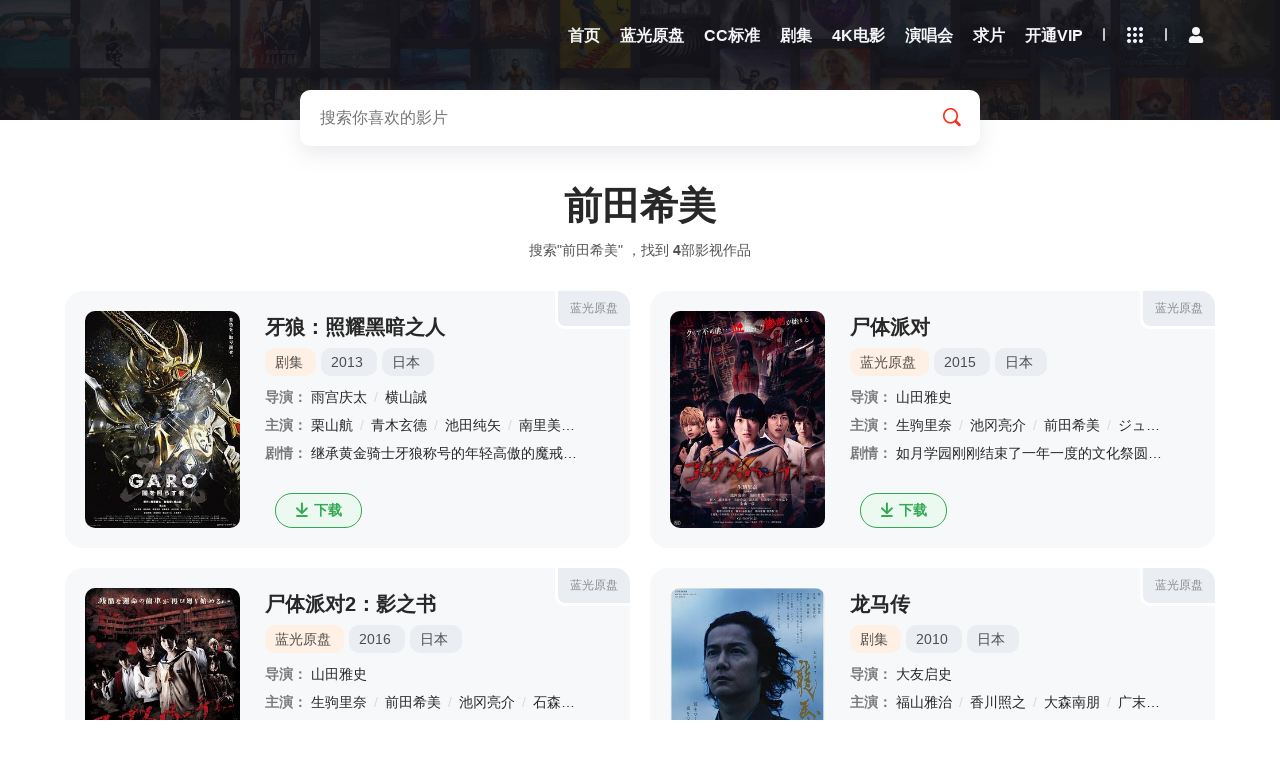

--- FILE ---
content_type: text/html; charset=utf-8
request_url: https://mayi4k.com/vodsearch/actor/%E5%89%8D%E7%94%B0%E5%B8%8C%E7%BE%8E.html
body_size: 6615
content:
<!DOCTYPE html><html lang="zh-cn"><head><title>前田希美搜索结果 - 蚂蚁4K- 蓝光原盘|4k蓝光原盘|115网盘资源|</title><meta name="keywords" content="前田希美搜索结果" /><meta name="description" content="前田希美搜索结果" /><meta http-equiv="Content-Type" content="text/html; charset=utf-8"><meta name="viewport" content="width=device-width, initial-scale=1.0, maximum-scale=1.0, user-scalable=0"><meta name="referrer" content="always"><meta name="referrer" content="no-referrer" /><script>var maccms={"path":"","mid":"1","url":"www.mayi4k.com","wapurl":"www.mayi4k.com","mob_status":"0"};</script><link rel="icon" href="/upload/mxcms/20250603-1/871b9f95d3a02777dc4d3eec9c6f7285.png" type="image/png" /><link href="/mxstatic/css/style.css" rel="stylesheet" type="text/css"><link href="/mxstatic/css/aliicon.css" rel="stylesheet" type="text/css"><link disabled="" class="theme_black" type="text/css" rel="stylesheet" href="/mxstatic/css/mxhtmlblack.css"><script src="/mxstatic/js/jquery.js"></script><script type="text/javascript" src="/mxstatic/js/jquery.lazyload.js"></script><script src="/mxstatic/js/jquery.autocomplete.js"></script><script src="/mxstatic/js/jquery.cookie.js"></script><script src="/mxstatic/js/home.js"></script><script type="text/javascript" src="/mxstatic/js/jquery.clipboard.js"></script><script src="https://s4.zstatic.net/ajax/libs/layer/3.1.1/layer.js"></script><script src="/mxstatic/js/script.js"></script><script>var clothes = $.cookie('clothes');if (clothes) {if (clothes == 'white') {$('.theme_black').removeAttr('disabled');} else {$('.theme_black').attr('disabled', '');}} else {$.cookie('clothes', 'black', { expires: 365, path: '/' })}</script><script>function clothesChange(){var clothes = $.cookie('clothes');if (clothes == 'black') {$.cookie('clothes','white', {expires: 365, path: '/'}); $('.theme_black').each(function(){ $(this).removeAttr('disabled');});} else {$.cookie('clothes','black', {expires: 365, path: '/'}); $('.theme_black').each(function(){ $(this).attr('disabled', '');});}clothes = $.cookie('clothes');}</script></head><body class="search page"><header id="header" class="wrapper" ><div class="header-content"><div class="content"><div class="brand"><a href="/" class="logo" title="蚂蚁4K- 蓝光原盘|4k蓝光原盘|115网盘资源|"><img src="/upload/mxcms/20250603-1/871b9f95d3a02777dc4d3eec9c6f7285.png" alt="蚂蚁4K- 蓝光原盘|4k蓝光原盘|115网盘资源|"></a></div><div class="nav-search"><form action="/vodsearch.html" class="search-dh"></form></div><div class="nav"><ul class="nav-menu-items"><li class="nav-menu-item"><a href="/" title="蚂蚁4K- 蓝光原盘|4k蓝光原盘|115网盘资源|首页"><span class="nav-menu-item-name">首页</span></a></li><li class="nav-menu-item"><a href="/show/id/266.html" title="蓝光原盘"><span class="nav-menu-item-name">蓝光原盘</span></a></li><li class="nav-menu-item"><a href="/show/id/287.html" title="CC标准"><span class="nav-menu-item-name">CC标准</span></a></li><li class="nav-menu-item"><a href="/show/id/247.html" title="剧集"><span class="nav-menu-item-name">剧集</span></a></li><li class="nav-menu-item"><a href="/show/id/269.html" title="4K电影"><span class="nav-menu-item-name">4K电影</span></a></li><li class="nav-menu-item"><a href="/show/id/246.html" title="演唱会"><span class="nav-menu-item-name">演唱会</span></a></li><li class="nav-menu-item"><a href="https://www.mayi4k.com/gbook.html" title="留言板"><span class="nav-menu-item-name">求片</span></a></li><li class="nav-menu-item"><a target="_blank" href="https://www.mayi4k.com/index.php/label/donate.html" class="nav-link" ><i class=" nav-menu-item-name-white"></i><span class="nav-menu-item-name">开通VIP</span></a></li></ul></div><div class="pc"><ul class="nav-menu-items"><li class="space-line-bold"></li><li class="nav-menu-item drop"><span class="nav-menu-icon"><i class="icon-all"></i></span><div class="drop-content sub-block subw500"><div class="drop-content-box grid-box"><ul class="drop-content-items grid-items"><li class="grid-item"><a href="/vodtype/266.html" title="蓝光原盘"><div class="grid-item-name">蓝光原盘</div></a></li><li class="grid-item"><a href="/vodtype/287.html" title="CC标准"><div class="grid-item-name">CC标准</div></a></li><li class="grid-item"><a href="/vodtype/247.html" title="剧集"><div class="grid-item-name">剧集</div></a></li><li class="grid-item"><a href="/vodtype/269.html" title="4K电影"><div class="grid-item-name">4K电影</div></a></li><li class="grid-item"><a href="/vodtype/246.html" title="演唱会"><div class="grid-item-name">演唱会</div></a></li><li class="grid-item"><a href="/vodtype/265.html" title=" 战争"><div class="grid-item-name">战争</div></a></li><li class="grid-item"><a href="/vodtype/256.html" title="动作"><div class="grid-item-name">动作</div></a></li><li class="grid-item"><a href="/vodtype/257.html" title="喜剧"><div class="grid-item-name">喜剧</div></a></li><li class="grid-item"><a href="/vodtype/268.html" title="战争"><div class="grid-item-name">战争</div></a></li><li class="grid-item"><a href="/vodtype/263.html" title="惊悚"><div class="grid-item-name">惊悚</div></a></li><li class="grid-item"><a href="/vodtype/255.html" title="奇幻"><div class="grid-item-name">奇幻</div></a></li><li class="grid-item"><a href="/vodtype/258.html" title="爱情"><div class="grid-item-name">爱情</div></a></li><li class="grid-item"><a href="/vodtype/259.html" title="犯罪"><div class="grid-item-name">犯罪</div></a></li><li class="grid-item"><a href="/vodtype/260.html" title="科幻"><div class="grid-item-name">科幻</div></a></li><li class="grid-item"><a href="/vodtype/261.html" title="悬疑"><div class="grid-item-name">悬疑</div></a></li><li class="grid-item"><a href="/vodtype/262.html" title="恐怖"><div class="grid-item-name">恐怖</div></a></li><li class="grid-item"><a href="/vodtype/264.html" title="剧情"><div class="grid-item-name">剧情</div></a></li><li class="grid-item"><a href="/vodtype/245.html" title="记录片"><div class="grid-item-name">记录片</div></a></li><li class="grid-item"><a href="/vodtype/283.html" title="3D蓝光原盘"><div class="grid-item-name">3D蓝光原盘</div></a></li><li class="grid-item"><a href="/vodtype/248.html" title="动画"><div class="grid-item-name">动画</div></a></li></ul></div></div><div class="shortcuts-mobile-overlay"></div></li></ul></div><div class="header-module"><ul class="nav-menu-items"><li class="nav-menu-item drop"><span class="nav-menu-icon"><i class="icon-all"></i></span><div class="drop-content sub-block"><div class="drop-content-box grid-box"><ul class="drop-content-items grid-items"><li class="grid-item"><a href="/"><div class="grid-item-name" title="蚂蚁4K- 蓝光原盘|4k蓝光原盘|115网盘资源|首页">首页</div></a></li><li class="grid-item"><a href="/show/id/266.html" title="蓝光原盘"><div class="grid-item-name">蓝光原盘</div></a></li><li class="grid-item"><a href="/show/id/287.html" title="CC标准"><div class="grid-item-name">CC标准</div></a></li><li class="grid-item"><a href="/show/id/247.html" title="剧集"><div class="grid-item-name">剧集</div></a></li><li class="grid-item"><a href="/show/id/269.html" title="4K电影"><div class="grid-item-name">4K电影</div></a></li><li class="grid-item"><a href="/show/id/246.html" title="演唱会"><div class="grid-item-name">演唱会</div></a></li><li class="grid-item"><a target="_blank" href="https://www.mayi4k.com/index.php/label/donate.html" title="开通VIP"><i class=""></i><div class="grid-item-name">开通VIP</div></a></li><li class="grid-item grid-more"><a class="grid-more-link" href="/show/id/1.html" title="查看全部影片"><div class="grid-item-name">全部影片</div></a></li></ul></div></div><div class="shortcuts-mobile-overlay"></div></li><li class="space-line-bold"></li><li class="nav-menu-item drop wapblock"><a class="mac_user" href="javascript:;" title="会员中心"><i class="iconfont icon-yonghu-fuben"></i><span></span></a></li></ul></div></div></div></header><script> $(".nav-menu-search").click(function () { $(".nav-search").addClass("block"); });$(document).scroll(function() {var H = $(document).scrollTop();if(H > 20) { $(".header-content").addClass("header-bg");} else { $(".header-content").removeClass("header-bg");}if(H > 140) { $(".header-content").addClass("header-bg"); $(".search-dh").append($(".search-box")); $(".nav-menu-search").click(function () { $(".nav-search").addClass("block"); });} else { $(".header-content").removeClass("header-bg"); $(".search-main").append($(".search-box")); }});</script><main id="main" class="wrapper"><div class="content"><div id="search-content"><form action="/vodsearch.html"><div class="search-main"><div class="search-box"><input class="search-input ac_wd" id="txtKeywords" type="text" name="wd" autocomplete="off" placeholder="搜索你喜欢的影片"><div class="search-drop"><div class="drop-content-items ac_hot none"><div class="list-item list-item-title"><strong>大家都在搜这些影片</strong></div><div class="search-tag"><a href="/vodsearch/wd/%E9%97%AA%E7%94%B5%E4%BE%A0.html" class="hot"><i class="icon-hot"></i>闪电侠</a><a href="/vodsearch/wd/%E5%8F%98%E5%BD%A2%E9%87%91%E5%88%9A%EF%BC%9A%E8%B6%85%E8%83%BD%E5%8B%87%E5%A3%AB%E5%B4%9B%E8%B5%B7.html" class="hot"><i class="icon-hot"></i>变形金刚：超能勇士崛起</a><a href="/vodsearch/wd/%E9%93%B6%E6%B2%B3%E6%8A%A4%E5%8D%AB%E9%98%9F3.html" class="hot"><i class="icon-hot"></i>银河护卫队3</a><a href="/vodsearch/wd/%E8%9C%98%E8%9B%9B%E4%BE%A03.html" class="hot"><i class="icon-hot"></i>蜘蛛侠3</a></div></div></div><button class="search-btn search-go" type="submit"><i class="icon-search"></i></button><button class="cancel-btn" type="button">取消</button></div></div></form><div class="search-stat"><h1>前田希美</h1><h2>搜索"前田希美" ，找到 <strong class="mac_total"></strong>部影视作品</h2></div></div><div class="module"><div class="module-list"><div class="module-items"><div class="module-search-item"><div class="video-cover"><div class="module-item-cover"><div class="module-item-pic"><a href="/down/23874-1-1.html" title="立刻下载牙狼：照耀黑暗之人"><i class="icon-play"></i></a><img class="lazy lazyload" data-src="/upload/vod/20240817-1/c31919f709c8e1a04110eebf9e4681c8.jpg" src="/" alt="牙狼：照耀黑暗之人"><div class="loading"></div></div></div></div><div class="video-info"><div class="video-info-header"><a class="video-serial" href="/down/23874-1-1.html" title="牙狼：照耀黑暗之人">蓝光原盘</a><h3><a href="/down/23874-1-1.html" title="牙狼：照耀黑暗之人">牙狼：照耀黑暗之人</a></h3><div class="video-info-aux"><a href="/show/id/247.html" title="剧集" class="tag-link"><span class="video-tag-icon">剧集</span></a><div class="tag-link"><a href="/vodsearch/year/2013.html" target="_blank">2013</a>&nbsp;</div><div class="tag-link"><a href="/vodsearch/area/%E6%97%A5%E6%9C%AC.html" target="_blank">日本</a>&nbsp;</div></div></div><div class="video-info-main"><div class="video-info-items"><span class="video-info-itemtitle">导演：</span><div class="video-info-item video-info-actor"><span class="slash">/</span><a href="/vodsearch/director/%E9%9B%A8%E5%AE%AB%E5%BA%86%E5%A4%AA.html" target="_blank">雨宫庆太</a><span class="slash">/</span><a href="/vodsearch/director/%E6%A8%AA%E5%B1%B1%E8%AA%A0.html" target="_blank">横山誠</a><span class="slash">/</span></div></div><div class="video-info-items"><span class="video-info-itemtitle">主演：</span><div class="video-info-item video-info-actor"><span class="slash">/</span><a href="/vodsearch/actor/%E6%A0%97%E5%B1%B1%E8%88%AA.html" target="_blank">栗山航</a><span class="slash">/</span><a href="/vodsearch/actor/%E9%9D%92%E6%9C%A8%E7%8E%84%E5%BE%B7.html" target="_blank">青木玄德</a><span class="slash">/</span><a href="/vodsearch/actor/%E6%B1%A0%E7%94%B0%E7%BA%AF%E7%9F%A2.html" target="_blank">池田纯矢</a><span class="slash">/</span><a href="/vodsearch/actor/%E5%8D%97%E9%87%8C%E7%BE%8E%E5%B8%8C.html" target="_blank">南里美希</a><span class="slash">/</span><a href="/vodsearch/actor/%E5%89%8D%E7%94%B0%E5%B8%8C%E7%BE%8E.html" target="_blank">前田希美</a><span class="slash">/</span><a href="/vodsearch/actor/%E4%BD%90%E8%97%A4%E5%AE%BD%E5%AD%90.html" target="_blank">佐藤宽子</a><span class="slash">/</span><a href="/vodsearch/actor/%E6%B8%85%E9%87%8E%E8%8F%9C%E5%90%8D.html" target="_blank">清野菜名</a><span class="slash">/</span><a href="/vodsearch/actor/%E4%BB%93%E7%94%B0%E4%BF%9D%E6%98%AD.html" target="_blank">仓田保昭</a><span class="slash">/</span><a href="/vodsearch/actor/%E6%98%A5%E7%94%B0%E7%BA%AF%E4%B8%80.html" target="_blank">春田纯一</a><span class="slash">/</span><a href="/vodsearch/actor/%E7%99%BD%E6%9C%AC%E5%BD%A9%E5%A5%88.html" target="_blank">白本彩奈</a><span class="slash">/</span><a href="/vodsearch/actor/%E8%83%9C%E7%9F%A2.html" target="_blank">胜矢</a><span class="slash">/</span><a href="/vodsearch/actor/%E6%B0%B4%E6%A1%A5%E7%A0%94%E4%BA%8C.html" target="_blank">水桥研二</a><span class="slash">/</span><a href="/vodsearch/actor/%E7%AD%92%E4%BA%95%E7%9C%9F%E7%90%86%E5%AD%90.html" target="_blank">筒井真理子</a><span class="slash">/</span><a href="/vodsearch/actor/%E5%8F%8A%E5%B7%9D%E5%A5%88%E5%A4%AE.html" target="_blank">及川奈央</a><span class="slash">/</span><a href="/vodsearch/actor/%E5%8C%97%E8%A7%81%E6%95%8F%E4%B9%8B.html" target="_blank">北见敏之</a><span class="slash">/</span><a href="/vodsearch/actor/%E9%AB%98%E6%9D%89%E7%9C%9F%E5%AE%99.html" target="_blank">高杉真宙</a><span class="slash">/</span><a href="/vodsearch/actor/%E9%95%BF%E6%B3%BD%E5%A5%88%E5%A4%AE.html" target="_blank">长泽奈央</a><span class="slash">/</span><a href="/vodsearch/actor/%E4%BD%90%E9%87%8E%E5%85%89%E6%9D%A5.html" target="_blank">佐野光来</a><span class="slash">/</span><a href="/vodsearch/actor/%E4%BA%95%E6%9D%91%E7%A9%BA%E7%BE%8E.html" target="_blank">井村空美</a><span class="slash">/</span><a href="/vodsearch/actor/%E6%B4%A5%E7%94%B0%E5%AE%BD%E6%B2%BB.html" target="_blank">津田宽治</a><span class="slash">/</span><a href="/vodsearch/actor/%E5%8F%8B%E7%94%B0%E5%BD%A9%E4%B9%9F%E9%A6%99.html" target="_blank">友田彩也香</a><span class="slash">/</span><a href="/vodsearch/actor/%E6%98%9F%E9%87%8E%E5%85%89.html" target="_blank">星野光</a><span class="slash">/</span><a href="/vodsearch/actor/%E6%9C%80%E6%89%80%E7%BE%8E%E5%92%B2.html" target="_blank">最所美咲</a><span class="slash">/</span></div></div><div class="video-info-items"><span class="video-info-itemtitle">剧情：</span><div class="video-info-item">继承黄金骑士牙狼称号的年轻高傲的魔戒骑士道外流牙，受命去往某个森林深处的独立国家・ボルシティ（volcity）。在某个婚礼入场式上感受到霍拉的气息的流牙，无视霍拉化作新娘的掩护、在众人面前斩杀了霍拉，</div></div></div><div class="video-info-footer"><a href="/down/23874-1-1.html" class="btn-aux btn-aux-o btn-base" title="下载牙狼：照耀黑暗之人"><i class="icon-download"></i><strong>下载</strong></a></div></div></div><div class="module-search-item"><div class="video-cover"><div class="module-item-cover"><div class="module-item-pic"><a href="/down/9786-1-1.html" title="立刻下载尸体派对"><i class="icon-play"></i></a><img class="lazy lazyload" data-src="/upload/vod/20231027-7/cb06695eed53cf747cb70944edacf9a9.jpg" src="/" alt="尸体派对"><div class="loading"></div></div></div></div><div class="video-info"><div class="video-info-header"><a class="video-serial" href="/down/9786-1-1.html" title="尸体派对">蓝光原盘</a><h3><a href="/down/9786-1-1.html" title="尸体派对">尸体派对</a></h3><div class="video-info-aux"><a href="/vodtype/266.html" title="蓝光原盘" class="tag-link"><span class="video-tag-icon">蓝光原盘</span></a><div class="tag-link"><a href="/vodsearch/year/2015.html" target="_blank">2015</a>&nbsp;</div><div class="tag-link"><a href="/vodsearch/area/%E6%97%A5%E6%9C%AC.html" target="_blank">日本</a>&nbsp;</div></div></div><div class="video-info-main"><div class="video-info-items"><span class="video-info-itemtitle">导演：</span><div class="video-info-item video-info-actor"><span class="slash">/</span><a href="/vodsearch/director/%E5%B1%B1%E7%94%B0%E9%9B%85%E5%8F%B2.html" target="_blank">山田雅史</a><span class="slash">/</span></div></div><div class="video-info-items"><span class="video-info-itemtitle">主演：</span><div class="video-info-item video-info-actor"><span class="slash">/</span><a href="/vodsearch/actor/%E7%94%9F%E9%A9%B9%E9%87%8C%E5%A5%88.html" target="_blank">生驹里奈</a><span class="slash">/</span><a href="/vodsearch/actor/%E6%B1%A0%E5%86%88%E4%BA%AE%E4%BB%8B.html" target="_blank">池冈亮介</a><span class="slash">/</span><a href="/vodsearch/actor/%E5%89%8D%E7%94%B0%E5%B8%8C%E7%BE%8E.html" target="_blank">前田希美</a><span class="slash">/</span><a href="/vodsearch/actor/%E3%82%B8%E3%83%A5%E3%83%B3.html" target="_blank">ジュン</a><span class="slash">/</span><a href="/vodsearch/actor/%E5%96%9C%E5%A4%9A%E9%98%B3%E5%AD%90.html" target="_blank">喜多阳子</a><span class="slash">/</span><a href="/vodsearch/actor/%E7%BE%8E%E7%B4%97%E7%8E%B2%E5%A5%88.html" target="_blank">美紗玲奈</a><span class="slash">/</span><a href="/vodsearch/actor/%E8%AB%92%E5%A4%AA%E9%83%8E.html" target="_blank">諒太郎</a><span class="slash">/</span><a href="/vodsearch/actor/%E6%9D%BE%E6%B5%A6%E7%88%B1%E5%BC%93.html" target="_blank">松浦爱弓</a><span class="slash">/</span><a href="/vodsearch/actor/%E9%87%91%E5%B1%B1%E4%B8%80%E5%BD%A6.html" target="_blank">金山一彦</a><span class="slash">/</span></div></div><div class="video-info-items"><span class="video-info-itemtitle">剧情：</span><div class="video-info-item">如月学园刚刚结束了一年一度的文化祭圆满落下帷幕，高二学生中岛直美（生驹里奈饰）和青梅竹马持田哲志（池冈亮介饰）等人还留在教室里，大家依依不舍，都想在学校里多待一会儿。这时，突然响起一个炸雷，吓得大家连忙堵住耳朵，而电闸似乎也出现了问题。超自然迷女孩筱崎亚由美（前田希美饰）找来鬼屋用到的蜡烛，于是顺带提议玩一玩“幸福的幸子”的灵异游戏。如月学园的前身是发生过可怕事件的天神小学，当初有一名保健老师摔下楼梯身亡，更有两名学生被杀，学校由此变得恐怖森然。虽然“幸福的幸子”传说是可以召唤幸福的游戏，可当大家玩过之后</div></div></div><div class="video-info-footer"><a href="/down/9786-1-1.html" class="btn-aux btn-aux-o btn-base" title="下载尸体派对"><i class="icon-download"></i><strong>下载</strong></a></div></div></div><div class="module-search-item"><div class="video-cover"><div class="module-item-cover"><div class="module-item-pic"><a href="/down/9769-1-1.html" title="立刻下载尸体派对2：影之书"><i class="icon-play"></i></a><img class="lazy lazyload" data-src="/upload/vod/20231027-7/7f986f56ddea34e77cc9d89f91358eb4.jpg" src="/" alt="尸体派对2：影之书"><div class="loading"></div></div></div></div><div class="video-info"><div class="video-info-header"><a class="video-serial" href="/down/9769-1-1.html" title="尸体派对2：影之书">蓝光原盘</a><h3><a href="/down/9769-1-1.html" title="尸体派对2：影之书">尸体派对2：影之书</a></h3><div class="video-info-aux"><a href="/vodtype/266.html" title="蓝光原盘" class="tag-link"><span class="video-tag-icon">蓝光原盘</span></a><div class="tag-link"><a href="/vodsearch/year/2016.html" target="_blank">2016</a>&nbsp;</div><div class="tag-link"><a href="/vodsearch/area/%E6%97%A5%E6%9C%AC.html" target="_blank">日本</a>&nbsp;</div></div></div><div class="video-info-main"><div class="video-info-items"><span class="video-info-itemtitle">导演：</span><div class="video-info-item video-info-actor"><span class="slash">/</span><a href="/vodsearch/director/%E5%B1%B1%E7%94%B0%E9%9B%85%E5%8F%B2.html" target="_blank">山田雅史</a><span class="slash">/</span></div></div><div class="video-info-items"><span class="video-info-itemtitle">主演：</span><div class="video-info-item video-info-actor"><span class="slash">/</span><a href="/vodsearch/actor/%E7%94%9F%E9%A9%B9%E9%87%8C%E5%A5%88.html" target="_blank">生驹里奈</a><span class="slash">/</span><a href="/vodsearch/actor/%E5%89%8D%E7%94%B0%E5%B8%8C%E7%BE%8E.html" target="_blank">前田希美</a><span class="slash">/</span><a href="/vodsearch/actor/%E6%B1%A0%E5%86%88%E4%BA%AE%E4%BB%8B.html" target="_blank">池冈亮介</a><span class="slash">/</span><a href="/vodsearch/actor/%E7%9F%B3%E6%A3%AE%E8%99%B9%E8%8A%B1.html" target="_blank">石森虹花</a><span class="slash">/</span><a href="/vodsearch/actor/%E9%9D%92%E6%9C%A8%E7%8E%84%E5%BE%B7.html" target="_blank">青木玄德</a><span class="slash">/</span><a href="/vodsearch/actor/%E7%9F%B3%E5%B7%9D%E6%81%8B.html" target="_blank">石川恋</a><span class="slash">/</span><a href="/vodsearch/actor/%E5%96%9C%E5%A4%9A%E9%98%B3%E5%AD%90.html" target="_blank">喜多阳子</a><span class="slash">/</span><a href="/vodsearch/actor/%E6%B0%B4%E7%9F%B3%E4%BA%9A%E9%A3%9E%E6%A2%A6.html" target="_blank">水石亚飞梦</a><span class="slash">/</span><a href="/vodsearch/actor/JUN.html" target="_blank">JUN</a><span class="slash">/</span><a href="/vodsearch/actor/%E6%9D%BE%E6%B5%A6%E7%88%B1%E5%BC%93.html" target="_blank">松浦爱弓</a><span class="slash">/</span><a href="/vodsearch/actor/%E5%86%85%E8%97%A4%E7%A9%82%E4%B9%8B%E9%A6%99.html" target="_blank">内藤穂之香</a><span class="slash">/</span></div></div><div class="video-info-items"><span class="video-info-itemtitle">剧情：</span><div class="video-info-item">由于发生了极为恐怖血腥的杀人事件，天神小学就此关闭，并且流传下来了据说可以召唤幸福的灵异游戏——“幸福的幸子”。此去经年，天神小学改建成如月学园，而高二学生中岛直美（生驹里奈饰）和持田哲志（池冈亮介饰）、筱崎亚由美（前田希美饰）等伙伴玩起了那个诅咒游戏，从而导致许多好友命丧黄泉。半年后，直美和亚由美打算救活死去的伙伴，于是再度返回天神小学。在此期间，他们遇到了另一群人，“死亡的命运”引领他们走向黄泉边界……本片根据同名游戏改编。</div></div></div><div class="video-info-footer"><a href="/down/9769-1-1.html" class="btn-aux btn-aux-o btn-base" title="下载尸体派对2：影之书"><i class="icon-download"></i><strong>下载</strong></a></div></div></div><div class="module-search-item"><div class="video-cover"><div class="module-item-cover"><div class="module-item-pic"><a href="/down/15438-1-1.html" title="立刻下载龙马传"><i class="icon-play"></i></a><img class="lazy lazyload" data-src="/upload/vod/20231027-1/f54b42fec0d2f3497a6d976d9f13fa8b.jpg" src="/" alt="龙马传"><div class="loading"></div></div></div></div><div class="video-info"><div class="video-info-header"><a class="video-serial" href="/down/15438-1-1.html" title="龙马传">蓝光原盘</a><h3><a href="/down/15438-1-1.html" title="龙马传">龙马传</a></h3><div class="video-info-aux"><a href="/show/id/247.html" title="剧集" class="tag-link"><span class="video-tag-icon">剧集</span></a><div class="tag-link"><a href="/vodsearch/year/2010.html" target="_blank">2010</a>&nbsp;</div><div class="tag-link"><a href="/vodsearch/area/%E6%97%A5%E6%9C%AC.html" target="_blank">日本</a>&nbsp;</div></div></div><div class="video-info-main"><div class="video-info-items"><span class="video-info-itemtitle">导演：</span><div class="video-info-item video-info-actor"><span class="slash">/</span><a href="/vodsearch/director/%E5%A4%A7%E5%8F%8B%E5%90%AF%E5%8F%B2.html" target="_blank">大友启史</a><span class="slash">/</span></div></div><div class="video-info-items"><span class="video-info-itemtitle">主演：</span><div class="video-info-item video-info-actor"><span class="slash">/</span><a href="/vodsearch/actor/%E7%A6%8F%E5%B1%B1%E9%9B%85%E6%B2%BB.html" target="_blank">福山雅治</a><span class="slash">/</span><a href="/vodsearch/actor/%E9%A6%99%E5%B7%9D%E7%85%A7%E4%B9%8B.html" target="_blank">香川照之</a><span class="slash">/</span><a href="/vodsearch/actor/%E5%A4%A7%E6%A3%AE%E5%8D%97%E6%9C%8B.html" target="_blank">大森南朋</a><span class="slash">/</span><a href="/vodsearch/actor/%E5%B9%BF%E6%9C%AB%E5%87%89%E5%AD%90.html" target="_blank">广末凉子</a><span class="slash">/</span><a href="/vodsearch/actor/%E4%BD%90%E8%97%A4%E5%81%A5.html" target="_blank">佐藤健</a><span class="slash">/</span><a href="/vodsearch/actor/%E7%9C%9F%E6%9C%A8%E9%98%B3%E5%AD%90.html" target="_blank">真木阳子</a><span class="slash">/</span><a href="/vodsearch/actor/%E8%B4%AF%E5%9C%B0%E8%B0%B7%E6%A0%9E.html" target="_blank">贯地谷栞</a><span class="slash">/</span><a href="/vodsearch/actor/%E5%84%BF%E7%8E%89%E6%B8%85.html" target="_blank">儿玉清</a><span class="slash">/</span><a href="/vodsearch/actor/%E8%8B%8D%E4%BA%95%E4%BC%98.html" target="_blank">苍井优</a><span class="slash">/</span><a href="/vodsearch/actor/%E6%9D%89%E6%9C%AC%E5%93%B2%E5%A4%AA.html" target="_blank">杉本哲太</a><span class="slash">/</span><a href="/vodsearch/actor/%E5%AE%AB%E8%BF%AB%E5%8D%9A%E4%B9%8B.html" target="_blank">宫迫博之</a><span class="slash">/</span><a href="/vodsearch/actor/%E5%89%8D%E7%94%B0%E5%B8%8C%E7%BE%8E.html" target="_blank">前田希美</a><span class="slash">/</span></div></div><div class="video-info-items"><span class="video-info-itemtitle">剧情：</span><div class="video-info-item">NHK第49部大河剧。以三菱財閥創業者岩崎弥太郎的視点出发,描写了坂本龍馬的一生。</div></div></div><div class="video-info-footer"><a href="/down/15438-1-1.html" class="btn-aux btn-aux-o btn-base" title="下载龙马传"><i class="icon-download"></i><strong>下载</strong></a></div></div></div></div></div></div></div></main><footer id="footer" class="wrapper pd60"><p class="sitemap"><img src="/mxstatic/picture/logo.png" height="10"><a target="_blank" href="/map.html">MAP</a><span class="space-line-bold"></span><a target="_blank" href="/rss/index.xml">RSS</a><span class="space-line-bold"></span><a target="_blank" href="/rss/baidu.xml">Baidu</a><span class="space-line-bold"></span><a target="_blank" href="/rss/baidu.xml">Google</a><span class="space-line-bold"></span><a target="_blank" href="/rss/bing.xml">Bing</a><span class="space-line-bold"></span><a target="_blank" href="/rss/so.xml">so</a><span class="space-line-bold"></span><a target="_blank" href="/rss/sogou.xml">Sogou</a><span class="space-line-bold"></span><a target="_blank" href="/rss/sm.xml">SM</a></p><p>本站所有内容均来自互联网分享站点所提供的公开引用资源，未提供资源上传、存储服务。</p><script type="text/javascript" src="https://js.users.51.la/21825309.js"></script></footer><script type="text/javascript"> $("#clothes").on('click',function () { $(this).children(".iconfont").toggleClass("icon-rijianmoshi"); $(this).children(".iconfont").toggleClass("icon-a-yejian2") }); </script><script type="text/javascript"> document.onkeydown=function(){ var e = window.event||arguments[0]; if(e.keyCode==123){alert('你知道的太多了');return false;} if((e.ctrlKey)&&(e.shiftKey)&&(e.keyCode==73)){alert('你知道的太多了');return false;}if((e.ctrlKey)&&(e.keyCode==85)){alert('你知道的太多了');return false;}if((e.ctrlKey)&&(e.keyCode==83)){ alert('你知道的太多了'); return false;} } document.oncontextmenu=function(){alert('你知道的太多了');return false;} var threshold = 160;window.setInterval(function() { if (window.outerWidth - window.innerWidth > threshold || window.outerHeight - window.innerHeight > threshold) { function disableDebugger() {debugger;}$(document).ready(function () {disableDebugger();}); } }, 1e3); </script><div class="shortcuts-mobile-overlay"></div><style>.fixed_right_bar i{color:}.fixed_right_bar .moremeum{background:}.fixed_right_bar .dbicon{background:.fixed_right_bar .dbicon:hover {background: ;}}.fixed_right_bar .dbicon:hover {background: ;}}background: ;color:}}}</style><script src="/mxstatic/js/mxui.js"></script><script>$(".mac_total").text('4');</script></body></html>

--- FILE ---
content_type: text/css
request_url: https://mayi4k.com/mxstatic/css/style.css
body_size: 21561
content:
/*模板来自于搬运狗网站www.banyundog.com*/


.module-row-link {
    width: 90%;
    margin-left: 35px;
}





* {
	margin: 0;
	padding: 0
}

*,
:after,
:before {
	box-sizing: border-box
}

body,
html {
	height: 100%
}

html {
	-webkit-tap-highlight-color: transparent;
	-ms-text-size-adjust: 100%;
	-webkit-text-size-adjust: 100%;
	line-height: 1.6;
	font-size: 14px;
	-webkit-tap-highlight-color: transparent
}

input,
button,
textarea,
select {
	outline: none;
	resize: none;
	border: none;
	-webkit-appearance: none;
	appearance: none;
	background: 0 0;
	color: inherit;
	font: inherit
}

body,
input,
textarea,
select,
button {
	-webkit-touch-callout: none;
	-webkit-font-smoothing: antialiased;
	font-family: -apple-system-font, BlinkMacSystemFont, helvetica neue, pingfang sc, hiragino sans gb, microsoft yahei ui, microsoft yahei, Arial, sans-serif
}

body {
	color: #282828;
	background: #fff
}

img {
	border: none
}

em {
	font-style: normal
}

button {
	cursor: pointer;
	background: 0 0
}

button,
video {
	border: none;
	outline: none
}

ol,
ul,
li,
dl,
dd,
dt {
	list-style: none
}

h1,
h2,
h3,
h4 {
	font-weight: 400
}

a {
	text-decoration: none;
	color: #282828;
	outline: none
}

a:hover {
	text-decoration: none;
	color: #ff2a14
}

table {
	empty-cells: show;
	border-collapse: collapse
}

caption,
th {
	text-align: left;
	font-weight: 400
}

select::-ms-expand,
input[type=radio]::-ms-check,
input[type=checkbox]::-ms-check,
input[type=text]::-ms-clear,
input[type=tel]::-ms-clear,
input[type=number]::-ms-clear {
	display: none
}

input[type=radio],
input[type=checkbox] {
	clip: rect(0, 0, 0, 0)
}

.wrapper {
	width: 100%
}

.content {
	width: 100%;
	max-width: 1740px;
	margin: 0 auto
}

.none {
	display: none !important
}

.padpro {
	display: none
}

.phone {
	display: none
}

.nopc {
	display: none
}

.block {
	display: block !important
}

.shadow {
	box-shadow: 0 0 10px -3px rgba(0, 0, 0, .16)
}

.search-dh {
	max-width: 500px;
	width: 100%;
}

.shadow-large,
#search-content .search-box,
.homepage .header-content .search-box,
.box,
.box::after,
.box::before {
	box-shadow: 0 7px 21px rgba(149, 157, 165, .22)
}

.shadow-larger,
.module-item-cover:hover {
	box-shadow: 0 10px 30px rgba(0, 0, 0, .3)
}

.shadow-drop,
.btn-aux-o:hover,
.drop:hover .drop-content-box {
	box-shadow: 0 3px 12px rgba(0, 0, 0, .18)
}

.transition,
.header-content .banyundog-com+.nav-search,
.nav-menu-icon::after,
.switcher-label i,
.module-item-cover,
.module-item-pic a,
.module-item-pic a i,
.block-box-content .title::after,
.block-box-bg {
	transition: all .3s ease-in
}

.transition-bg,
.shortcuts-overlay,
.shortcuts-mobile-overlay {
	transition: background-color .3s ease
}

.transition-d,
.drop-content-box,
.header-logo,
.module-item-content,
.tips-box {
	transition-duration: 300ms
}

.border,
.btn-block-o,
.btn-aux-o,
.grid-more-link,
.popup-btn-o {
	position: relative
}

.border::after,
.btn-block-o::after,
.btn-aux-o::after,
.grid-more-link::after,
.popup-btn-o::after {
	border: 1px solid #d7dae1;
	position: absolute;
	top: 0;
	left: 0;
	width: 100%;
	height: 100%;
	content: "";
	-webkit-transform-origin: 0 0;
	transform-origin: 0 0;
	pointer-events: none
}

@media only screen and (max-width:1024px) {

	.border::after,
	.btn-block-o::after,
	.btn-aux-o::after,
	.grid-more-link::after,
	.popup-btn-o::after {
		width: 200%;
		height: 200%;
		-webkit-transform: scale(.5);
		transform: scale(.5)
	}
}

.border-top,
#footer,
.library-box,
#friendlink {
	position: relative
}

.border-top::after,
#footer::after,
.library-box::after,
#friendlink::after {
	content: " ";
	position: absolute;
	left: 0;
	top: 0;
	width: 100%;
	height: 1px;
	background-color: #eaedf1
}

.border-bottom,
.header-content,
.play .app-text {
	position: relative
}

.border-bottom::after,
.header-content::after,
.play .app-text::after {
	content: " ";
	position: absolute;
	left: 0;
	bottom: 0;
	width: 100%;
	height: 1px;
	background-color: #eaedf1
}

@media only screen and (max-width:1024px) {

	.border-top::after,
	#footer::after,
	.library-box::after,
	#friendlink::after,
	.border-bottom::after,
	.header-content::after,
	.play .app-text::after {
		-webkit-transform: scaleY(.5);
		transform: scaleY(.5)
	}
}

.arrow-bottom,
.drop-content-items::before {
	width: 0;
	height: 0;
	border-left: 7px solid transparent;
	border-right: 7px solid transparent;
	border-bottom: 8px solid rgba(7, 7, 10, .92)
}

.arrow-top,
.module-tab-item.selected::after {
	width: 0;
	height: 0;
	border-left: 7px solid transparent;
	border-right: 7px solid transparent;
	border-top: 8px solid rgba(7, 7, 10, .92)
}

@font-face {
	font-family: dianyingim;
	src: url(../font/dianyingim.eot);
	src: url(../font/dianyingim.eot#iefix) format("embedded-opentype"), url(../font/dianyingim.ttf) format("truetype"), url(../font/dianyingim.woff) format("woff"), url(../font/dianyingim.svg#dianyingim) format("svg");
	font-weight: 400;
	font-style: normal;
	font-display: block
}

[class^=icon-],
[class*=" icon-"] {
	font-family: dianyingim !important;
	speak: never;
	font-style: normal;
	font-weight: 400;
	font-variant: normal;
	text-transform: none;
	line-height: 1;
	vertical-align: revert;
	display: inline-block;
	-webkit-font-smoothing: antialiased;
	-moz-osx-font-smoothing: grayscale
}

.icon-apple:before {
	content: "\e922"
}

.icon-app:before {
	content: "\e921"
}

.icon-android:before {
	content: "\e920"
}

.icon-domain:before {
	content: "\e91f"
}

.icon-next:before {
	content: "\e91e"
}

.icon-home:before {
	content: "\e91d"
}

.icon-happy:before {
	content: "\e900"
}

.icon-arrow-bottom-o:before {
	content: "\e901"
}

.icon-watch-history:before {
	content: "\e902"
}

.icon-search:before {
	content: "\e903"
}

.icon-arrow-bottom:before {
	content: "\e904"
}

.icon-play:before {
	content: "\e905"
}

.icon-cate-zy:before {
	content: "\e906"
}

.icon-clear:before {
	content: "\e907"
}

.icon-cate-dm:before {
	content: "\e908"
}

.icon-cate-ds:before {
	content: "\e909"
}

.icon-cate-dy:before {
	content: "\e90a"
}

.icon-close-o:before {
	content: "\e90b"
}

.icon-all:before {
	content: "\e90c"
}

.icon-arrow-right:before {
	content: "\e90d"
}

.icon-sort:before {
	content: "\e90e"
}

.icon-close:before {
	content: "\e90f"
}

.icon-share:before {
	content: "\e910"
}

.icon-arrow-right-o:before {
	content: "\e911"
}

.icon-hot:before {
	content: "\e912"
}

.icon-hot-o:before {
	content: "\e913"
}

.icon-more:before {
	content: "\e914"
}

.icon-warn:before {
	content: "\e915"
}

.icon-tv:before {
	content: "\e916"
}

.icon-video-file:before {
	content: "\e917"
}

.icon-qrcode:before {
	content: "\e918"
}

.icon-download:before {
	content: "\e919"
}

.icon-url:before {
	content: "\e91a"
}

.icon-download-bold:before {
	content: "\e91b"
}

.icon-screen-o:before {
	content: "\e91c"
}

.icon {
	width: 16px;
	height: 16px;
	margin-right: 5px
}

.more i {
	margin: 0 -5px 0 0
}

.more i,
.load-all i {
	vertical-align: -1px;
	transform: scale(.8)
}

.load-all {
	min-width: 230px;
	text-align: center;
	color: rgba(7, 7, 10, .92);
	font-weight: 700
}

@media only screen and (max-width:559px) {
	.load-all {
		min-width: 100%
	}
}

.shortcuts-overlay,
.shortcuts-mobile-overlay {
	pointer-events: none;
	position: fixed;
	top: 0;
	left: 0;
	bottom: 0;
	right: 0;
	background-color: transparent;
	content: "";
	z-index: 9
}

.space-line-bold {
	margin: 5px 10px;
	width: 2px;
	border-radius: 5px;
	background: #c2c6d0;
	float: left;
	height: 13px
}

.line {
	height: 1px;
	background: #eaedf1;
	margin: 5px 0
}

.flex,
.header-content,
.header-content .content,
.module-heading {
	display: -ms-flexbox;
	display: -webkit-flex;
	display: flex;
	-webkit-box-direction: normal;
	-webkit-box-orient: horizontal;
	-webkit-flex-direction: row;
	-moz-flex-direction: row;
	-ms-flex-direction: row;
	flex-direction: row;
	-webkit-align-items: center;
	-moz-align-items: center;
	-ms-align-items: center;
	align-items: center
}

.flex-end,
.nav,
.nav-search .search-box,
.module-tab {
	display: -ms-flexbox;
	display: -webkit-flex;
	display: flex;
	-webkit-box-direction: normal;
	-webkit-box-orient: horizontal;
	-webkit-flex-direction: row;
	-moz-flex-direction: row;
	-ms-flex-direction: row;
	flex-direction: row;
	-webkit-justify-content: flex-end;
	-moz-justify-content: flex-end;
	-ms-justify-content: flex-end;
	justify-content: flex-end;
	-ms-flex-pack: flex-end
}

.flex-start,
.nav-search {
	display: -ms-flexbox;
	display: -webkit-flex;
	display: flex;
	-webkit-box-direction: normal;
	-webkit-box-orient: horizontal;
	-webkit-flex-direction: row;
	-moz-flex-direction: row;
	-ms-flex-direction: row;
	flex-direction: row;
	-webkit-align-items: flex-start;
	-moz-align-items: flex-start;
	-ms-align-items: flex-start;
	align-items: flex-start
}

.nowrap,
.list-item-link,
.module-blocklist a,
.module-item-caption span,
.module-item-style.video-name,
.module-item-style.video-tag a,
.module-item-title,
.module-item-text,
.text-list-title,
.text-list-title h3,
.text-list-title p,
.module-row-title h4,
.module-row-title p,
.module-row-link i,
.video-subtitle,
.video-info-aux,
.video-info-items .video-info-actor,
.tips-list li,
.module-search-item .video-info-header h3,
.module-search-item .video-info-items:nth-child(3) .video-info-item {
    display: block;
    text-overflow: ellipsis;
    overflow: hidden;
    white-space: nowrap
}
.clearfix {
	*zoom: 1
}

.clearfix:after,
.clearfix:before {
	display: table;
	content: ""
}
.clearfix:after {
	clear: both
}

.disabled {
	cursor: not-allowed !important
}

.slash {
	padding: 0 7px;
	color: #d7dae1
}

.slash:first-child {
	display: none
}

.scroll-box-y {
	max-height: 30vh;
	overflow-y: auto
}

.scroll-box-y::-webkit-scrollbar {
	width: 6px;
	height: 1px
}

.scroll-box-y::-webkit-scrollbar-thumb {
	border-radius: 10px;
	background: rgba(0, 0, 0, .51)
}

.scroll-box-y::-webkit-scrollbar-track {
	background: 0 0;
	margin: 2px
}

.playon {
	height: 8px;
	position: absolute;
	left: calc(50% - 11px);
	bottom: 0
}

.playon i {
	width: 4px;
	height: 6px;
	border-radius: 5px 5px 0 0;
	background-color: #ff2a14;
	position: absolute;
	bottom: 0;
	left: 0
}

.playon i:nth-last-child(1) {
	animation: playon .8s .3s infinite
}

.playon i:nth-last-child(2) {
	animation: playon .8s .1s infinite;
	left: 6px
}

.playon i:nth-last-child(3) {
	animation: playon .6s .2s infinite;
	left: 12px
}

.playon i:nth-last-child(4) {
	animation: playon 1s .3s infinite;
	left: 18px
}

@keyframes playon {
	0% {
		height: 70%
	}

	50% {
		height: 100%
	}

	100% {
		height: 35%
	}
}

.bg-ball {
	z-index: -10;
	position: absolute;
	top: -30px;
	left: calc(50% - 20px);
	width: 26px;
	height: 57px;
	border-radius: 50px 50px 0 0;
	background-image: linear-gradient(-180deg, #ff2a14, rgba(255, 255, 255, 0) 83%);
	opacity: .38
}

.bg-ball::after {
	content: "";
	position: absolute;
	top: 68px;
	left: -30px;
	width: 20px;
	height: 30px;
	border-radius: 50px 50px 0 0;
	background-image: linear-gradient(-180deg, #ff9800, rgba(255, 255, 255, 0) 79%)
}

.bg-ball::before {
	content: "";
	position: absolute;
	top: 40px;
	right: -35px;
	left: auto;
	width: 14px;
	height: 40px;
	border-radius: 50px 50px 0 0;
	background-image: linear-gradient(-180deg, #34a853, rgba(255, 255, 255, 0) 77%)
}

.btn-xsmall,
.extra-tips,
.module-item-caption span,
.module-item-style.video-tag a,
.video-player-handle .handle-btn em,
.tips-list span {
	padding: 0 5px;
	line-height: 20px;
	font-size: 12px;
	border-radius: 5px;
	display: inline-block !important
}

.btn-small,
.video-info-aux .tag-link {
	padding: 0 10px;
	line-height: 28px;
	font-size: 14px;
	border-radius: 10px;
	display: inline-block
}

.btn-base,
.more,
.search-tag a,
.module-tab-item,
.module-blocklist a,
.library-item,
.video-serial {
	padding: 0 20px;
	line-height: 35px;
	font-size: 14px;
	display: inline-block;
	border-radius: 10px
}

.btn-large,
.load-all,
.popup-btn,
.popup-btn-o,
.page-number {
	padding: 0 15px;
	line-height: 40px;
	font-size: 14px;
	display: inline-block;
	border-radius: 10px
}

.btn-block-o {
	text-align: center;
	width: 70px;
	display: inline-block;
	height: 70px;
	padding: 10px 0
}

.btn-block-o::after {
	border-radius: 10px
}

.btn-block-o i {
	font-size: 18px;
	line-height: 30px;
	color: rgba(0, 0, 0, .51);
	display: block
}

.btn-no {
	background: rgba(0, 0, 0, .28);
	cursor: not-allowed
}

.btn-gray,
.more,
.load-all,
.module-tab-item,
.module-blocklist a,
.video-info-aux .tag-link,
.page-number {
	background: #f3f5f7;
	color: rgba(0, 0, 0, .68)
}

.btn-gray:hover,
.more:hover,
.load-all:hover,
.module-tab-item:hover,
.module-blocklist a:hover,
.video-info-aux .tag-link:hover,
.page-number:hover {
	background: #eaedf1
}


.video-player-handle .handle-btn em {
	background: #34a853;
	background: linear-gradient(90deg, #7ec53d, #34a853)
}


.btn-gray-dark {
	background: #d7dae1
}

.btn-gray-dark:hover {
	background: #c2c6d0
}

.btn-main,
.popup-btn {
	background: #ff2a14;
	color: #fff
}

.btn-yellow {
	background: #ff9800;
	color: #fff
}

.btn-main-linear,
.btn-important {
	background: #ff2a14;
	background: linear-gradient(90deg, #ff9800, #ff2a14) !important
}

.btn-aux-linear,
.btn-aux,
.btn-aux-o:hover,
.extra-tips {
	background: #34a853;
	background: linear-gradient(90deg, #7ec53d, #34a853)
}

.btn-aux-linear:hover,
.btn-aux:hover,
.btn-aux-o:hover,
.extra-tips:hover,
.btn-main-linear:hover,
.btn-important:hover {
	color: #fff
}

.btn-main-light,
.module-item-go.selected .module-item-cover .module-item-pic i,
.module-item-go .module-item-cover:hover .module-item-pic i {
	background: #fde6dd
}

.btn-dark-light {
	background: rgba(0, 0, 0, .62);
	color: #fff
}

.btn-dark-light:hover {
	background: rgba(0, 0, 0, .83);
	color: #fff
}

.btn-aux {
	margin-left: 10px
}

.btn-important,
.btn-aux {
	border-radius: 50px;
	padding: 0 30px;
	color: #fff;
	cursor: pointer
}

.noplaylist i,
.btn-aux i {
	margin-right: 5px;
	font-weight: 900;
	font-size: 14px;
	vertical-align: -1px
}

.btn-aux-o {
	color: #34a853;
	background: #ecf9f0
}

.btn-aux-o:hover::after {
	border: none
}

.btn-aux-o::after {
	border-color: #34a853;
	border-radius: 50px
}

.btn-important i {
	margin-right: 5px;
	font-size: 12px;
	vertical-align: 1px
}

.noplaylist {
	background: #d7dae1;
	color: #8f8f8f !important;
	border-radius: 50px;
	padding: 0 30px;
	position: relative
}

.extra-tips {
	color: rgba(7, 7, 10, .92);
	position: absolute;
	z-index: 3;
	transform: scale(.78);
	transform-origin: top right;
	top: -6px;
	right: -12px;
	border-radius: 20px 20px 20px 0;
	color: #fff
}

.noplaylist .extra-tips {
	line-height: 22px;
	padding: 0 7px;
	top: -8px;
	right: -8px
}

a.btn-large.btn-collect:hover {
	color: #fff;
}

@media only screen and (max-width:559px) {

	.btn-base,
	.more,
	.search-tag a,
	.module-tab-item,
	.module-blocklist a,
	.library-item,
	.video-serial {
		font-size: 12px
	}

	.slash {
		padding: 0 4px
	}

	.mobile-open {
		overflow: hidden;
		height: 100%
	}

	.mobile {
		overflow: hidden;
		height: 100%
	}
}

#header {
	position: relative;
	padding-top: 70px !important;
}

#footer {
	background: #f3f5f7;
	font-size: 12px;
	color: rgba(0, 0, 0, .51);
	padding: 10px 20px
}

#header::after {
	content: '';
	position: absolute;
	width: 100%;
	left: 0;
	top: 100%;
	z-index: -1;
	background: #eaedf1
}

.homepage #header {
	margin-bottom: 50px;
	padding: 0 15px
}

.homepage #header::after {
	height: 90%;
	top: 0
}

.page #header {
	margin-bottom: 30px;
}

.view #header::after {
	height: 388%
}

.article #header::after,
.library #header::after {
	height: 238%
}

.nfpage #header::after {
	height: 350%
}

.play #header {
	margin: 0
}

.search #header {
	margin: 0;
	background: 0 0
}

.search.page #header::after {
	height: 120px;
	top: 0;
	z-index: -2;
	background: url(../image/searchbg.jpg);
	background-position: center center;
	background-size: 100%
}

.header-content {
	position: fixed;
	top: 0;
	left: 0;
	width: 100%;
	height: 70px;
	z-index: 9
}

.header-bg {
	-webkit-backdrop-filter: saturate(180%) blur(10px)
}

.page .header-content {
	background: rgba(7, 7, 10, .92)
}

.homepage .header-content {
	padding: 0 15px
}

.homepage .header-bg {
	background: rgba(234, 237, 241, .96)
}

.search .header-content {
	background: 0 0;
	backdrop-filter: none;
	transition: all linear .5s
}

.search .header-bg {
	background: rgba(7, 7, 10, .92);
	-webkit-backdrop-filter: saturate(180%) blur(10px)
}

.drop-content {
	position: absolute;
	top: 38px;
	padding: 10px 10px 25px;
	font-size: 0;
	right: 0;
	margin: -5px -35% 0;
	min-width: 210px;
	max-width: 330px;
	pointer-events: none;
	height: auto;
	overflow: hidden;
	z-index: 10
}

.drop-content-box {
	-webkit-transform: translate3d(0, -100%, 0);
	transform: translate3d(0, -100%, 0);
	opacity: 0;
	background: #fff;
	border-radius: 10px;
	border-top-right-radius: 7px
}

.drop-content-box::after {
	border-radius: 10px
}

.drop-content-items {
	padding: 15px;
	position: relative
}

.drop-content-items::before {
	content: '';
	border-bottom-color: #fff;
	position: absolute;
	top: -8px;
	z-index: 20;
	right: 18px
}

.drop-content-items li {
	font-size: 14px
}

.drop-content-items li a:hover {
	background: #f3f5f7
}

.drop {
	position: relative
}

.drop:hover .drop-content {
	pointer-events: auto;
	z-index: 20
}

.drop:hover .drop-content-box {
	transform: translateZ(0);
	-webkit-transform: translateZ(0);
	opacity: 1
}

.drop:hover::before {
	content: '';
	position: absolute;
	top: 100%;
	width: 500%;
	right: 0;
	height: 25px
}

.drop-tips {
	padding: 60px 0;
	text-align: center;
	color: rgba(0, 0, 0, .4)
}

.drop-history {
	min-width: 330px;
	max-width: auto
}

.grid-item {
	display: inline-block
}

.grid-item a,
.grid-more-link {
	display: inline-block;
	text-align: center;
	width: 75px;
	padding: 10px 0 12px;
	border-radius: 10px
}

.grid-item i {
	font-size: 18px;
	width: 50px;
	line-height: 35px;
	margin-bottom: 7px;
	background: #f3f5f7;
	border-radius: 18px
}

.grid-item-name {
	font-weight: 700
}

.grid-more {
	width: 100%;
	margin-top: 10px
}

.grid-more-link {
	padding: 0 !important;
	width: 100% !important;
	line-height: 35px;
	color: #ff2a14
}

.grid-more-link::after {
	border-radius: 10px
}

.list-item:last-child::after {
	height: 0
}

.list-item::after {
	background-color: #f3f5f7
}

.list-item-link {
	border-radius: 10px;
	line-height: 30px;
	padding: 0 15px 0 10px;
	width: 100%
}

.list-item-link .icon-play {
	font-size: 14px;
	opacity: .2;
	transform: scale(.56);
	margin-right: 5px
}

.list-item-link:hover .icon-play {
	opacity: 1
}

.list-item-link span {
	float: right;
	color: #aaadb5;
	overflow: hidden;
	max-width: 20%
}

.list-item-title {
	padding: 0 0 5px 3px;
	font-size: 12px
}

.list-item-title strong {
	color: rgba(0, 0, 0, .4)
}

.list-item-title .playlist {
	float: right;
	font-size: 12px
}

.list-item-title .playlist:hover {
	background: 0 0
}

.list-item-title .playlist i {
	margin-right: 5px
}

.search-box {
	background: #fff;
	border-radius: 10px;
	position: relative;
	display: -webkit-box;
	display: -webkit-flex;
	display: -ms-flexbox;
	display: flex
}

.search-input {
	font-size: 16px;
	height: 100%;
	width: 100%;
	padding: 0 10px 0 20px;
	-webkit-flex: 1;
	-ms-flex: 1;
	flex: 1
}

.search-btn {
	padding: 0 20px 0 0
}

.search-btn .icon-search {
	width: 17px;
	text-align: center;
	vertical-align: -2px;
	font-size: 18px;
	color: #ff2a14
}

.search-btn .phb {
	font-size: 18px;
	color: #ff2a14
}

.search-cupfox {
	display: flex;
	align-items: center;
	padding: 0 30px 0 10px;
	background: #fff
}

.search-cupfox::after {
	content: '';
	height: 50%;
	width: 1px;
	background: #d7dae1;
	display: inline-block;
	position: relative;
	right: -15px
}

.search-cupfox .icon-cupfox {
	background: url(../image/cupfox_logo.svg) no-repeat center;
	height: 21px;
	width: 28px;
	background-size: 100%
}

.search-cupfox span {
	font-size: 15px;
	font-style: italic;
	color: #db542f;
	margin-left: 3px;
	font-weight: 500
}

.search-drop {
	z-index: 10;
	position: absolute;
	top: 100%;
	left: 0;
	width: 100%
}

.ac_bg,
.ac_hot,
.ac_items {
	padding: 15px 20px 20px;
	box-shadow: 0 8px 15px -3px rgba(0, 0, 0, .2);
	background: rgba(255, 255, 255, .9);
	backdrop-filter: saturate(180%) blur(10px);
	-webkit-backdrop-filter: saturate(180%) blur(10px);
	position: relative;
	border-radius: 0 0 10px 10px
}

.ac_bg::after,
.ac_hot::after,
.ac_items::after {
	content: '';
	height: 5px;
	background: #fff;
	width: 100%;
	display: inline-block;
	left: 0;
	right: 0;
	top: -5px;
	position: absolute
}

.ac_bg::before,
.ac_hot::before,
.ac_items::before {
	content: '';
	height: 1px;
	background: #eaedf1;
	width: calc(100% - 40px);
	display: inline-block;
	left: 20px;
	right: 20px;
	top: 0;
	position: absolute
}

.ac_items li {
	cursor: pointer
}

.ac_items li:hover {
	background: rgba(0, 26, 58, .08);
	color: #ff2a14
}

.search-drop .list-item-title {
	font-size: 14px
}

.search-drop .drop-content-items::before {
	border-color: transparent;
	border-bottom-width: 1px
}

.search-tag {
	font-size: 0;
	margin: 0 -4px
}

.search-tag a {
	color: rgba(0, 0, 0, .83);
	background: rgba(0, 26, 58, .08);
	padding: 0 15px;
	margin: 4px
}

.search-tag a:hover,
.search-tag .hot {
	color: #ff2a14
}

.search-tag .hot {
	background: #fef0e5
}

.search-tag .hot:hover {
	background: #fde6dd
}

.search-tag i {
	margin-right: 3px;
	vertical-align: -4%
}

.cancel-btn {
	display: none
}

#report-popup~.shortcuts-overlay,
.open~.shortcuts-mobile-overlay {
	background-color: rgba(0, 0, 0, .5);
	pointer-events: auto;
	z-index: 99
}

.popup {
	box-shadow: 0 .25rem .5rem rgba(0, 0, 0, .05), 0 1.5rem 2.2rem rgba(0, 0, 0, .1) !important;
	padding: 0 30px;
	background: #fff;
	width: 370px;
	position: fixed;
	top: 50%;
	left: 50%;
	z-index: 999999;
	transform: translateX(-50%) translateY(-50%);
	margin: 0 auto;
	border-radius: 18px
}

.popup::after {
	content: '';
	height: 80px;
	width: 100%;
	background: #eaedf1;
	position: absolute;
	top: 0;
	left: 0;
	z-index: -1;
	border-radius: 18px 18px 0 0
}

.popup-header {
	line-height: 40px;
	text-align: center
}

.popup-title {
	position: relative;
	font-size: 18px;
	font-weight: 900;
	display: inline-block
}

.popup-title::after {
	content: '';
	position: absolute;
	width: 100%;
	height: 30%;
	background: #fde6dd;
	border-radius: 5px;
	left: 0;
	bottom: 5px;
	z-index: -1
}

.close-popup {
	position: absolute;
	right: calc(50% - 20px);
	border: 1px solid #fff;
	border-radius: 50px;
	bottom: -50px;
	width: 40px;
	line-height: 40px;
	height: 40px;
	text-align: center;
	cursor: pointer
}

.close-popup:hover {
	background: #fff
}

.close-popup i {
	transform: scale(.88);
	font-size: 12px;
	color: #fff
}

.close-popup:hover i {
	color: #ff2a14
}

.popup-icon {
	width: 100%;
	text-align: center;
	height: 200px;
	margin: -60px 0 0
}

.popup-icon img {
	height: 200px
}

.popup-main {
	padding-bottom: 20px
}

.popup-main p {
	padding: 12px 0 0
}

.popup-main p a {
	color: #ff2a14
}

.popup-main p img {
	height: 50%;
	width: 50%;
	display: block;
	margin: 0 auto
}

.popup strong {
	color: #ff2a14
}

.popup-footer {
	padding: 10px 0 30px;
	text-align: center
}

.popup-footer p {
	margin-top: 10px
}

.popup-btn {
	font-weight: 700;
	border-radius: 50px;
	width: 100%;
	cursor: pointer
}

.popup-btn-o {
	color: #ff2a14;
	font-weight: 700;
	width: 100%;
	cursor: pointer
}

.popup-btn-o:nth-child(2) {
	margin-top: 10px
}

.popup-btn-o::after {
	border-color: #ff2a14;
	border-radius: 50px
}

.popup-msg {
	position: fixed;
	width: 280px;
	z-index: 9999999;
	height: auto;
	padding: 30px;
	top: 50%;
	left: 50%;
	margin: -50px 0 0 -140px;
	text-align: center;
	color: #fff;
	background-color: rgba(7, 7, 10, .92);
	border-radius: 10px
}

.popup-tips::after {
	background: 0 0
}

.popup-tips .popup-header {
	padding-top: 25px
}

.popup .article-bg,
.popup .article-bg01 {
	z-index: -1
}

.popup .article-bg {
	background-position: 200% 0;
	background-size: 70%
}

.popup .article-bg01 {
	background-position: right -40px
}

.popup-footer .url {
	margin: -15px -20px 0;
	color: #c2c6d0
}

.popup-footer .url em {
	margin: 0 5px;
	color: rgba(7, 7, 10, .92);
	font-weight: 700
}

#report-popup::after {
	background: #d7dae1
}

#report-popup .popup-icon {
	height: 130px;
	margin: -50px 0 15px;
	overflow: hidden
}

#report-popup .popup-main {
	padding-bottom: 30px;
	min-height: 291px
}

.report-content {
	width: 100%;
	min-height: 100px;
	padding: 15px;
	margin: 10px 0 15px;
	resize: auto;
	background: #eaedf1;
	border-radius: 10px
}

#search-content {
	width: 100%;
	max-width: 680px;
	margin: auto
}

.nav {
	/*flex: 1;*/
	overflow-y: auto
}

.sub-block {
	width: 275px
}

.index-logo {
	margin: 0 auto;
	height: 150px;
	position: relative
}

.logo-s {
	position: absolute;
	bottom: 25px;
	left: 50%;
	margin-left: -115px;
	font-size: 0
}

.logo-s img {
	width: 230px;
	height: 65px
}

#search-content .search-box {
	height: 56px
}

.search-main {
	height: 56px
}

.header-content {
	height: 70px
}

.header-content::after {
	height: 0
}

.brand,
.logo img {
	height: 30px;
	font-size: 0
}

.logo {
	display: inline-block
}

.brand {
	margin: 0 30px 0 0
}

.slogan {
	font-size: 16px;
	display: inline-block;
	line-height: 30px
}

.banyundog-com {
	height: 30px;
	margin-left: 5px;
	overflow: hidden;
	font-size: 0
}

.header-content .banyundog-com+.nav-search {
	opacity: 0
}

.header-content.header-bg .banyundog-com+.nav-search {
	opacity: 1
}

.header-logo {
	transform: translateZ(0);
	-webkit-transform: translateZ(0)
}

.header-bg .header-logo {
	-webkit-transform: translate3d(0, -50%, 0);
	transform: translate3d(0, -50%, 0)
}

.nav-menu-items {
	float: left
}

.nav-menu-item {
	padding: 0 11px;
	float: left;
	font-size: 16px
}

.nav-menu-item>a>span {
	font-weight: 700
}

.nav-menu-item-name {
	color: #f3f5f7;
	font-weight: 700
}

.nav-menu-icon {
	position: relative;
	cursor: pointer
}

.nav-menu-icon::after {
	content: '';
	opacity: 0;
	transform: scale(.01);
	position: absolute;
	left: -11px;
	top: -12px;
	height: 40px;
	width: 40px;
	border-radius: 50px;
	display: inline-block
}

.nav-menu-item:hover .nav-menu-icon::after {
	background: #d7dae1;
	opacity: 1;
	transform: scale(1)
}

.nav-menu-icon i {
	position: relative;
	z-index: 2;
	padding: 0 1px
}

.nav-menu-item .icon-watch-history {
	font-size: 18px;
	vertical-align: -2px
}

.nav-menu-item .icon-all {
	font-size: 16px;
	vertical-align: -1px
}

.nav-menu-item.selected span {
	position: relative
}

.nav-menu-item.selected span::after {
	content: '';
	width: 35%;
	height: 4px;
	background: #ff2a14;
	background: linear-gradient(90deg, #ff9800, #ff2a14) !important;
	display: inline-block;
	position: absolute;
	bottom: 3px;
	left: 32.5%;
	border-radius: 5px
}

.nav .nav-menu-item {
	line-height: 45px;
	padding: 0 10px
}

.nav .nav-menu-item span,
.nav .nav-menu-item a {
	display: inline-block
}

.nav .space-line-bold {
	margin: 15px 10px
}

.header-module .nav-menu-item:nth-child(-n+2) {
	display: none
}

.page .nav-menu-item>a>i,
.page .nav-menu-item>span>i {
	color: #f3f5f7
}

.page .nav-menu-item:hover .nav-menu-icon::after {
	background: rgba(255, 255, 255, .1)
}

.nav-menu-item:hover>a>i,
.nav-menu-item:hover>span>i {
	color: #ff2a14
}

.nav-menu-item .icon-app {
	margin: 0 5px;
	vertical-align: -1px
}

.plus {
	position: relative;
	cursor: pointer
}

.plus em {
	position: absolute;
	right: 2px;
	top: -10px;
	font-size: 12px;
	font-weight: 700;
	color: #ff2a14
}

.plus:hover {
	color: #ff2a14
}

.plus:hover em {
	color: #ff9800
}

.switcher-hide {
	position: absolute;
	border: 0;
	height: 1px;
	width: 1px;
	margin: -1px;
	overflow: hidden;
	padding: 0;
	clip: rect(0 0 0 0)
}

.switcher-label i {
	color: #f3f5f7;
	font-size: 12px;
	transform: rotate(0deg) scale(.68);
	vertical-align: 7%;
	cursor: pointer
}

.nav-menu-item.selected i {
	color: #ff2a14
}

.nav-menu-item:hover .switcher-label i {
	-webkit-transform: rotate(-180deg);
	transform: rotate(-180deg) scale(.68);
	color: #ff2a14
}

.nav-menu-item:hover .nav-menu-item-name,
.nav-menu-item.selected .nav-menu-item-name {
	position: relative;
	color: #ff2a14
}

.nav-menu-search i {
	font-weight: 700;
	color: #fff;
	vertical-align: -2px;
	padding: 11px 12px 11px 10px;
	margin: -11px
}

.nav-search {
	flex: 1;
	margin-right: 20px
}

.nav-search .search-box {
	height: 45px;
	background: 0 0;
	width: 100%;
	max-width: 500px
}

.nav-search .search-input {
	background: rgba(255, 255, 255, .1);
	border-radius: 10px 0 0 10px
}

.nav-search .search-cupfox {
	border-radius: 0 !important
}

.nav-search .search-cupfox .icon-cupfox {
	width: 22px
}

.nav-search .search-cupfox span {
	font-size: 14px
}

.nav-search .search-cupfox::after {
	background: rgba(255, 255, 255, .1)
}

.nav-search .search-btn {
	background: rgba(255, 255, 255, .1);
	font-size: 16px;
	border-radius: 0 10px 10px 0;
	color: #fff
}

.nav-search .ac_bg,
.nav-search .ac_hot,
.nav-search .ac_items,
.nav-search .search-focus {
	background: #fff;
	color: rgba(7, 7, 10, .92) !important
}

.nav-search .search-input:focus~.search-btn {
	color: #ff2a14
}

.nav-search .search-input:focus~.search-cupfox::after {
	background: #e3e6eb
}

.nav-search .ac_bg::after,
.nav-search .ac_hot::after,
.nav-search .ac_items::after {
	height: 8px;
	top: -8px
}

.homepage .header-content .search-box {
	background: #fff;
	border-radius: 10px
}

.homepage .nav-search .search-cupfox::after {
	background: #d7dae1
}

.homepage .app-text {
	margin-top: -40px;
	padding: 15px 0 25px;
	position: relative
}

.page .nav-search .search-input {
	color: #e3e6eb
}

.play .app-text {
	margin: -20px -30px 15px;
	line-height: 40px;
	background: #fef0e5;
	overflow: hidden
}

.play .app-text .bg-ball {
	z-index: 1;
	top: -20px
}

.play .app-text .bg-ball::after {
	top: 50px
}

.play .app-text a {
	color: #ff2a14
}

.app-text {
	text-align: center;
	display: none
}

.app-text strong {
	margin: 0 5px
}

.app-text i {
	vertical-align: -1px;
	font-size: 12px;
	margin-right: 5px
}

.module {
	padding-bottom: 20px
}

.module-wrapper {
	display: flex
}

.module-main {
	width: 1520px
}

.module-side {
	margin-left: 20px;
	width: 200px
}

.tab-list,
.module-downlist {
	display: none
}

.tab-list.selected,
.module-downlist.selected {
	display: block
}

.module-downlist.selected .module-row-text,
.tab-list.selected .module-blocklist a {
	animation: opacity .2s;
	-webkit-animation: opacity .2s
}

@keyframes opacity {
	0% {
		opacity: 100%
	}

	50% {
		opacity: 30%
	}

	100% {
		opacity: 100%
	}
}

@-webkit-keyframes opacity {
	0% {
		opacity: 100%
	}

	50% {
		opacity: 30%
	}

	100% {
		opacity: 100%
	}
}

.module-heading {
	margin-bottom: 15px;
	font-size: 0;
	vertical-align: baseline;
	position: relative
}

.module-heading .more {
	position: absolute;
	right: 0;
	top: 0;
	border-radius: 18px
}

.module-title {
	font-size: 26px;
	font-weight: 400;
	line-height: 1.3
}

.module-title span {
	padding: 0 3px;
	position: relative;
	top: -2px
}

.page-title {
	font-size: 38px;
	font-weight: 700
}

.sort-list .module-tab,
.module-tab-name,
.module-tab-title,
.module-tab-input {
	display: none
}

.module-tab {
	flex: 1;
	white-space: nowrap
}

.module-tab-items::-webkit-scrollbar {
	display: none
}

.module-tab-item {
	margin-left: 5px;
	border-radius: 18px;
	cursor: pointer;
	position: relative
}

.module-tab-item.selected {
	background: #ff2a14;
	font-weight: 700;
	color: #fff
}

.module-tab-item.selected::after {
	content: '';
	position: absolute;
	top: 99%;
	left: 50%;
	display: inline-block;
	margin-left: -7px;
	border-top: 6px solid #ff2a14
}

.module-tab-item i {
	margin-right: 5px;
	color: #ff2a14
}

.module-tab-item small {
	position: absolute;
	right: 0;
	top: 0;
	transform: scale(.8);
	transform-origin: top right;
	font-weight: 400;
	background: rgba(0, 0, 0, .05);
	-webkit-backdrop-filter: saturate(180%);
	color: rgba(0, 0, 0, .4);
	padding: 0 6px 0 5px;
	border-radius: 0 13px 0 5px;
	height: 19px;
	line-height: 20px;
	font-size: 12px
}

.module-player-tab .module-tab-items {
	overflow: auto
}

.module-player-tab .module-tab-item {
	line-height: 50px;
	margin-left: 3px;
	border-radius: 10px 10px 0 0
}

.module-player-tab .module-tab-item.selected {
	background: #eaedf1;
	color: #ff2a14
}

.module-player-tab .module-tab-item.selected::after {
	border: none
}

.module-list {
	font-size: 0
}

.module-player-list {
	padding: 15px;
	background: #eaedf1;
	margin-bottom: 20px;
	border-radius: 10px 0 10px 10px
}

.module-blocklist {
	margin: -5px
}

.module-blocklist a {
	background: #f7f8f9;
	color: rgba(0, 0, 0, .68);
	margin: 5px;
	width: calc(6.66% - 10px);
	padding: 1px 10px;
	text-align: center;
	position: relative
}

.module-blocklist a:hover {
	background: #fff;
	color: #ff2a14
}

.module-blocklist .selected,
.module-blocklist .selected:hover {
	color: #ff2a14;
	font-weight: 700
}

.module-vod-list .module-blocklist a {
	line-height: 1.38;
	padding: 8px 10px;
	width: calc(12.5% - 10px)
}

.module-items {
	margin-right: -20px
}

.module-item {
	position: relative;
	width: 200px;
	margin: 0 20px 20px 0;
	display: inline-block;
	font-size: 14px
}

.module-item-cover {
	position: relative;
	height: 0;
	padding-top: 140%;
	background-position: 50% 50%;
	background-size: cover;
	overflow: hidden;
	border-radius: 5px
}


.module-item-caption {
	position: absolute;
	right: 0;
	bottom: 0;
	left: 0;
	height: 44px;
	padding: 12px;
	background: linear-gradient(0deg, rgba(0, 0, 0, 0.68), transparent)
}


.module-item-caption span {
	max-width: 58px;
	background: rgba(0, 0, 0, .51);
	color: #c2c6d0;
	margin: 0 5px 0 0
}


.module-item-caption span:last-child {
	margin: 0
}


.module-item-caption span.video-class:nth-child(n+3) {
	display: none !important
}


.module-item-content {
	transform: translateZ(0);
	-webkit-transform: translateZ(0);
	padding: 12px 15px;
	font-size: 12px;
	background: #fff;
	z-index: 2;
	position: relative
}


.module-item-cover:hover .module-item-content {
	-webkit-transform: translate3d(0, -100%, 0);
	transform: translate3d(0, -100%, 0)
}


.module-item-style {
	color: rgba(0, 0, 0, .62);
	font-size: 0
}


.module-item-style.video-name {


	font-size: 16px;


	font-weight: 700
}


.module-item-style.video-tag {


	padding: 8px 0
}


.module-item-style.video-text {


	font-size: 12px;


	-webkit-box-orient: vertical;


	-webkit-line-clamp: 3;


	word-wrap: break-word;


	display: -webkit-box;


	max-height: 58px;


	overflow: hidden;


	line-height: 20px;


	text-overflow: ellipsis;


	white-space: normal;


	word-break: break-all
}


.module-item-style.video-tag a {


	background: #eaedf1;


	max-width: 50px;


	margin: 0 5px 0 0;


	color: rgba(0, 0, 0, .62)
}


.module-item-style.video-tag a:nth-child(n+4) {


	display: none !important
}

.module-item-cover::before {
	content: '';
	opacity: .1;
	background-image: radial-gradient(transparent 0%, rgba(0, 0, 0, 0.1) 44%, rgba(0, 0, 0, 0.56) 100%);
	position: absolute;
	top: 0;
	left: 0;
	height: 100%;
	width: 100%;
	border-radius: 5px;
	z-index: 1;
	pointer-events: none
}

.module-item-cover:hover::before {
	opacity: 1;
	backdrop-filter: contrast(1.2) saturate(1.2)
}

.module-item-pic,
.module-item-pic img {
	height: 100%;
	width: 100%
}

.module-item-pic img {
	top: 0;
	left: 0;
	object-fit: cover;
	position: absolute
}



.module-item-pic img.lazyloading+.loading {
	position: absolute;
	opacity: 1;
	bottom: 25%;
	left: 50%;
	margin-left: -15px;
	width: 30px;
	height: 30px;
	display: inline-block;
	vertical-align: middle;
	animation: Loading 1s steps(8, end) infinite;
	background: #e3e6eb url(../image/load.svg) no-repeat;
	border-radius: 50px;
	border: 5px solid #e3e6eb;
	background-size: 100%
}

@keyframes Loading {
	0% {
		-webkit-transform: rotate3d(0, 0, 1, 0deg);
		transform: rotate3d(0, 0, 1, 0deg)
	}

	100% {
		-webkit-transform: rotate3d(0, 0, 1, 360deg);
		transform: rotate3d(0, 0, 1, 360deg)
	}
}


.module-item-pic a {


	padding-top: 53px;


	height: 100%;


	width: 100%;


	text-align: center;


	position: absolute;


	background-size: cover;


	left: 0;


	top: 0;


	z-index: 1
}


.module-item-pic a i {


	opacity: 0;


	transform: scale(.6);


	height: 40px;


	width: 40px;


	background: #fff;


	color: rgba(7, 7, 10, .92);


	border-radius: 50px;


	line-height: 40px;


	text-indent: 2.5px;


	font-size: 12px
}


.module-item-cover:hover .module-item-pic a {


	background: rgba(0, 0, 0, .28)
}


.module-item-cover:hover .module-item-pic a i {


	opacity: .88;


	transform: scale(.9)
}


.module-item-cover:hover .module-item-pic a i:hover {


	opacity: 1
}

.module-item-titlebox {
	margin-top: 12px
}

.module-item-title {
	font-weight: 700
}

.module-item-text {
	margin-top: 3px;
	color: rgba(0, 0, 0, .4)
}

.module-footer {
	text-align: center;
	padding: 0 0 30px
}

.module-line-list .module-item:nth-child(n+9) {
	display: none
}

.module-item-go .module-item-cover {
	padding-top: 58%;
	overflow: inherit
}

.module-item-go .module-item-cover:hover {
	box-shadow: none
}

.module-item-go .module-item-pic i {
	opacity: 0;
    transform: scale(.6);
    height: 40px;
    width: 40px;
    background: #fff;
    color: rgba(7, 7, 10, .92);
    border-radius: 50px;
    line-height: 40px;
    text-indent: 2.5px;
    font-size: 12px;
}
@media (max-width: 1549px){
.module-item-go .module-item-pic  a {
    padding-top: 35px;
}
}

.module-item-go .module-item-pic img,
.module-item-go .module-item-cover:hover .module-item-pic {
	border-radius: 5px
}

.module-item-go.selected .module-item-cover .module-item-pic i,
.module-item-go .module-item-cover:hover .module-item-pic i {
	color: #ff2a14;
	opacity: 1;
	transform: scale(.85)
}


.module-item-go .module-item-caption {


	border-radius: 0 0 5px 5px
}

.module-item-go .module-item-titlebox {
	width: 85%
}

.module-item-go .module-item-pic img.lazyloading+.loading {
	bottom: 15%
}

.module-item-go.selected .module-item-title {
	color: #ff2a14
}

.module-textlist {
	overflow: hidden;
	border-radius: 5px
}

.text-list-item {
	overflow: hidden;
	display: flex;
	padding: 12px 10px 11px;
	align-items: center
}

.text-list-item:nth-child(1) {
	background: linear-gradient(90deg, #f7edd1, #ffecb6)
}

.text-list-item:nth-child(2) {
	background: #e9eef5
}

.text-list-item:nth-child(3) {
	background: #edece8
}

.text-list-item:nth-child(4) {
	border-radius: 5px 5px 0 0
}

.text-list-item:nth-child(-n+3) {
	border-radius: 5px;
	margin-bottom: 5px
}

.text-list-item:nth-child(n+4) {
	background: #f3f5f7;
	border-bottom: 1px solid #eaedf1
}

.text-list-item:nth-child(n+4):hover {
	background: #eaedf1
}

.text-list-item:last-child {
	border: none
}

.text-list-num {
	position: relative;
	left: -15px;
	z-index: 1;
	display: inline-block;
	height: 20px;
	width: 30px;
	text-align: center;
	line-height: 20px;
	color: rgba(0, 0, 0, .4);
	font-weight: 700;
	font-style: italic;
	margin: -16px -5px 0 0;
	text-indent: 3px
}

.text-list-num::before {
	content: '';
	height: 100%;
	width: 120%;
	border-radius: 3px;
	z-index: -1;
	transform: skewX(350deg);
	background: #d7dae1;
	position: absolute;
	top: 0;
	right: 0
}

.text-list-title {
	display: inline-block;
	max-width: 140px
}

.text-list-title h3 {
	font-weight: 700;
	font-size: 16px
}

.text-list-title p {
	font-size: 12px;
	color: rgba(0, 0, 0, .51)
}

.top-main {
	color: #fff
}

.top-main {
	height: 30px;
	line-height: 30px;
	font-size: 16px
}

.top-main::before {
	content: '';
	height: 180%;
	width: 180%;
	border-radius: 8px;
	transform: rotate(45deg);
	position: absolute;
	top: -40%;
	right: 20%;
	z-index: -1
}

.top-1::before {
	background: linear-gradient(90deg, #ffdf7d, #ffbd27)
}

.top-2::before {
	background: linear-gradient(90deg, #d0d0d0, #b0bbc6)
}

.top-3::before {
	background: linear-gradient(90deg, #ead9be, #c8be99)
}

.module-row-info {
	display: flex;
	align-items: center;
	padding: 10px 15px;
	margin-bottom: 1px;
	border-radius: 10px;
	position: relative
}

.module-row-info:nth-child(odd) {
	background: #f7f8f9
}

.module-row-info a {
	font-size: 14px;
	color: rgba(0, 0, 0, .83)
}

.module-row-info:last-child {
	margin: 0
}

.module-row-shortcuts {
	position: absolute;
	right: 15px
}

.module-row-shortcuts a {
	padding: 2px 20px;
	position: relative;
	z-index: 3;
	color: rgba(0, 0, 0, .68)
}

.module-row-shortcuts a:hover {
	color: #fff
}

.module-row-shortcuts a::after {
	content: '';
	width: 2px;
	height: 12px;
	position: absolute;
	right: -1px;
	top: 5px;
	z-index: 1;
	background: #c2c6d0
}

.module-row-shortcuts a:hover::after {
	top: 12px
}

.module-row-shortcuts a:hover {
	padding: 9px 20px
}

.module-row-shortcuts a::before {
	content: '';
	position: absolute;
	top: 0;
	left: 0;
	height: 100%;
	width: 100%;
	border-radius: 50px;
	z-index: 2
}

.module-row-shortcuts a:hover::before {
	background: #34a853;
	margin: 0 2px
}

.module-row-shortcuts a:last-child:hover::before {
	margin: 0 -2px
}

.module-row-shortcuts a:last-child::after {
	width: 0
}

.module-row-shortcuts i {
	font-size: 12px;
	position: relative;
	z-index: 2
}

.module-row-shortcuts span {
	margin-left: 5px
}

.module-row-shortcuts span {
	z-index: 3;
	position: relative
}

.module-row-shortcuts .btn-copyurl span {
	margin-left: 8px
}

.module-row-text {
	width: 100%
}

.module-row-title {
	width: 90%;
	margin-left: 35px
}

.module-row-text .icon-video-file {
	font-size: 24px;
	color: #34a853;
	position: absolute;
	top: 17px
}

.module-row-title h4 {
	max-width:90%;
	font-size: 14px
}

.module-row-link h4 {
	max-width: 90%;
	font-size: 14px
}
.module-row-title p {
	max-width: 90%;
	font-size: 12px;
	color: rgba(0, 0, 0, .4)
}

.module-row-link p {
	max-width: 90%;
	font-size: 12px;
	color: rgba(0, 0, 0, .4)
}

.module-row-title i {
	max-width: 90%;
	font-size: 12px;
	color: rgba(0, 0, 0, .4)
}

.module-row-link i {
	max-width: 90%;
	font-size: 12px;
	color: rgba(0, 0, 0, .4)
}

.module-row-title p {
	max-width: 90%;
	font-size: 12px;
	color: rgba(0, 0, 0, .4)
}

#download-list {
	margin-top: -30px;
	padding-top: 30px
}

.block-box-items {
	margin-right: -10px;
	display: flex
}

.block-box-item {
	background: #eaedf1;
	padding: 15px;
	border-radius: 10px;
	display: inline-block;
	position: relative
}

.block-box-content {
	font-size: 14px;
	padding: 15px;
	position: relative;
	z-index: 2;
	display: block;
	height: 100%
}

.block-box-content .title {
	font-size: 18px;
	position: relative;
	top: 8px
}

.block-box-content .title::after {
	content: '';
	position: absolute;
	left: 50%;
	margin-left: -5px;
	bottom: -10px;
	height: 2px;
	width: 10px;
	background: #c2c6d0;
	border-radius: 50px
}

.block-box-content:hover .title::after,
.block-box-item.selected .title::after {
	width: 36px;
	margin-left: -18px;
	background: #ff2a14
}

.block-box-item.selected .title {
	color: #ff2a14
}

.block-box-item.selected,
.block-box-item.selected:hover {
	background: #fef0e5 !important
}


/*.block-box-item.selected .block-box-bg {*/


/*	color: #fde6dd*/


/*}*/

.block-box-bg {
	position: absolute;
	z-index: 1;
	bottom: 0;
	right: 0;
	line-height: 50px;
	text-indent: 20px;
	font-size: 60px;
	color: rgba(0, 0, 0, .03);
	font-weight: 900;
	text-align: right;
	display: inline-block;
	width: 150px;
	border-radius: 0 0 10px 10px;
	white-space: nowrap;
	overflow: hidden
}

.block-box-item:last-child .block-box-bg {
	transform: scale(1.8);
	text-align: left
}

.box {
	padding: 25px;
	background: #fff;
	border-radius: 18px;
	margin: 10px -25px 50px;
	position: relative
}

.box::after,
.box::before {
	height: 100%;
	position: absolute;
	border-radius: 18px;
}

.box::after {
	content: '';
	bottom: -13px;
	left: 16px;
	width: calc(100% - 32px);
	z-index: -2
}

.box::before {
	content: '';
	bottom: -6px;
	left: 6px;
	width: calc(100% - 12px);
	z-index: -1;
	background: #fff
}

.mobile-play {
	display: none
}

.list-header {
	font-size: 0;
	margin: 10px 0 40px
}

.list-header .block-box-item {
	flex: 1;
	height: 80px;
	padding: 0;
	text-align: center;
	margin-right: 10px;
	overflow: hidden
}

.list-header .block-box-item:hover {
	background: #e3e6eb
}

.list-header .space-line-bold {
	background: #d7dae1;
	display: inline-block;
	float: none;
	height: auto;
	margin: 5px 10px 5px 0
}

.library-box {
	margin-top: 10px;
	padding-top: 10px
}

.library-box-first::after {
	height: 2px;
	top: inherit;
	bottom: -10px
}

.library-box-first .library-list {
	margin: 0 auto
}

.library-box-first .library-item {
	font-size: 18px;
	padding: 0 15px;
	font-weight: 700
}

.library-box-first .library-item.selected {
	background: 0 0;
	position: relative
}

.library-box-first .library-item.selected::after {
	content: '';
	height: 3px;
	background: #ff2a14;
	width: 50%;
	border-radius: 50px;
	position: absolute;
	bottom: -11px;
	left: 25%;
	z-index: 1
}

.library-box::after {
	background: #f3f5f7
}

.library-box .scroll-content {
	display: flex
}

.library-box:first-child {
	padding-top: 0 !important;
	margin-top: 0 !important
}

.library .library-box:last-child {
	text-align: center;
	padding-top: 20px
}

.library .library-box:last-child::after {
	height: 3px
}

.library-list {
	display: inline-block
}

.library-item {
	white-space: nowrap;
	border-radius: 5px
}

.library-item.selected {
	color: #ff2a14;
	background: #fef0e5;
	font-weight: 700
}

.library-item-first {
	max-height: 35px
}

.library-stat {
	font-size: 14px;
	color: rgba(0, 0, 0, .62)
}

.view-heading {
	margin-top: 0
}

.view .video-info .page-title {
	padding-bottom: 10px;
	font-size: 38px;
	line-height: 1.3;
	color: rgba(7, 7, 10, .92)
}

.video-subtitle {
	margin-top: -5px;
	padding-bottom: 10px;
	font-weight: 700;
	font-size: 14px
}

.video-cover {
	float: right;
	width: 200px;
	overflow: hidden;
	margin: 0 0 0 25px;
	border-radius: 10px
}

.video-cover .module-item-pic a {
	padding-top: 55%
}

.video-info {
	padding: 0 0 5px 5px
}

.video-info-aux {
	font-size: 0
}

.video-info-aux .tag-link {
	background: #eaedf1;
	margin-left: 5px;
	overflow: hidden
}

.video-info-aux .tag-link a {
	color: rgba(0, 0, 0, .68)
}

.video-info-aux .tag-link:first-child {
	background: #fef0e5;
	margin: 0
}

.video-info-aux .tag-link:first-child:hover {
	background: #fde6dd
}

.video-info-aux .tag-link:hover {
	background: #e3e6eb
}

.video-info-aux .tag-link i {
	vertical-align: -1px
}

.video-info-aux .tag-one-link:nth-child(n+2) {
	display: none
}

.video-tag-icon {
	display: inline-block;
	margin: 0 3px 0 0
}

.video-info-play {
	display: none
}

.video-info-main {
	padding: 20px 0
}

.video-info-items {
	display: flex;
	padding-bottom: 5px;
	line-height: 1.7
}

.video-info-items .video-info-actor {
	width: 100%
}

.video-info-items:last-child {
	min-height: 50px;
	padding: 0;
	word-break: break-all
}

.video-info-itemtitle {
	display: inline-block;
	min-width: 46px;
	font-weight: 700;
	color: rgba(0, 0, 0, .51)
}

.video-info-share {
	float: right;
	margin: 20px -25px 0 0;
	position: relative
}

.video-info-share .icon-happy {
	position: absolute;
	font-weight: 700;
	background-image: -webkit-linear-gradient(45deg, #ff9800, #ff2a14);
	-webkit-background-clip: text;
	-webkit-text-fill-color: transparent;
	right: 25px;
	bottom: 16px;
	font-size: 18px
}

.video-info-share:hover .icon-happy:before {
	content: "\e910"
}

.video-info-share button {
	height: 50px;
	padding: 0 56px 0 35px;
	z-index: 2;
	border-radius: 0 0 18px 0;
	position: relative;
	overflow: hidden
}

.video-info-share button::before {
	content: '';
	border-radius: 0 0 18px 0;
	border: 1px solid #efddcb;
	border-width: 0 1px 1px 0;
	position: absolute;
	z-index: -1;
	left: 5px;
	top: 0;
	height: 100%;
	width: calc(100% - 5px)
}

.video-info-share button::after {
	content: '';
	border: 2px solid #efddcb;
	border-width: 1px 0 0 1px;
	box-shadow: 5px 5px 2px #f6e9dc inset;
	transform: skewX(-12deg);
	background: #fef0e5;
	border-radius: 8px 0 0 0;
	position: absolute;
	z-index: -2;
	right: -10px;
	top: 0;
	height: 100%;
	width: 100%
}

.video-info-share button:hover::after {
	background: #fde6dd;
	box-shadow: 5px 5px 2px #fcdfd3 inset
}

.more-content {
	color: #ff2a14;
	cursor: pointer
}

.more-content span {
	color: rgba(7, 7, 10, .92)
}

.video-player-handle .btn-block-o {
	cursor: pointer;
	font-size: 12px
}

.video-player-handle .handle-btn {
	margin-left: 8px;
	color: #8f8f8f
}

.video-player-handle .handle-btn em:hover
{
	color: #fff
}

.video-player-handle .handle-btn em {
	color: rgba(7, 7, 10, .92);
	position: absolute;
	top: 0;
	right: 0;
	z-index: 3;
	transform: scale(.78);
	transform-origin: top right;
	border-radius: 5px 5px 0 5px
}

.video-player-handle .drop:hover .handle-btn,
.video-player-handle .drop:hover .handle-btn i,
.video-player-handle .handle-btn:hover i,
.video-player-handle .handle-btn:hover {
	color: #ff2a14
}

.video-player-handle .handle-btn:hover em {
	color: rgba(7, 7, 10, .92)
}

.video-player-handle .handle-btn:hover i,
.video-player-handle .drop:hover .handle-btn i,
.video-player-handle .drop:hover .block-name,
.video-player-handle .handle-btn:hover .block-name {
	position: relative;
	z-index: 2
}

.video-player-handle .drop:hover .handle-btn::after,
.video-player-handle .handle-btn:hover::after {
	z-index: 1
}

.video-player-handle .drop,
.video-player-handle-more {
	display: inline-block
}

.video-player-handle .drop .drop-content {
	min-width: 365px;
	top: 55px
}

.video-player-handle .drop .drop-content-items {
	padding: 10px 20px
}

.video-player-handle .drop .drop-content-items::before {
	right: 25px
}

.handle-more-drop .btn-block-o {
	background: 0 0;
	width: 100%;
	height: auto;
	padding: 10px 5px;
	text-align: inherit
}

.handle-more-drop .btn-block-o:hover strong {
	color: #ff2a14
}

.handle-more-drop .btn-block-o::after {
	border-width: 1px 0 0;
	border-top-color: #e3e6eb;
	border-radius: 0 !important
}

.handle-more-drop .btn-block-o i {
	width: 50px;
	line-height: 50px;
	vertical-align: 5px;
	font-size: 26px;
	color: rgba(0, 0, 0, .83);
	text-align: center;
	display: inline-block;
	border-radius: 50px
}

.handle-more-drop .block-name {
	padding-top: 4px;
	display: inline-block;
	margin-left: 10px;
	color: rgba(0, 0, 0, .51)
}

.handle-more-drop .block-name strong {
	font-size: 16px;
	color: rgba(0, 0, 0, .83)
}

.handle-more-drop .btn-block-o:first-child {
	margin: 0
}

.handle-more-drop .btn-block-o:first-child::after {
	border: none
}

.video-player-handle .qrcode-img,
.video-player-handle .btn-qrcode img {
	height: 90px;
	width: 90px
}

.video-player-handle .btn-qrcode {
	display: flex;
	align-items: center;
	padding: 10px 0
}

.video-player-handle .btn-qrcode .block-name {
	font-size: 14px
}

.video-player-handle .btn-qrcode .block-name strong {
	font-size: 14px
}

.video-player-handle .btn-qrcode .block-name p {
	margin-bottom: 5px
}

.video-player-handle .btn-qrcode:hover {
	color: inherit
}

.view .btn-aux,
.view .btn-important {
	font-size: 16px
}

.play .module-tab,
.view .module-tab {
	height: 50px;
	overflow: hidden;
	margin: 0 0 -15px 20px;
	width: 90%
}

.view .video-info-main {
	min-height: 200px
}

.nfmsg {
	padding: 150px;
	background: #eaedf1;
	position: relative;
	overflow: hidden
}

.nfmsg::before,
.nfmsg::after {
	content: '';
	position: absolute;
	z-index: -10;
	height: 230px;
	width: 230px
}

.nfmsg::before {
	right: 10px;
	top: 15px;
	background: url(../image/logo.png);
	filter: blur(10px);
	background-size: cover;
	opacity: .18
}

.nfmsg::after {
	left: 80px;
	bottom: 100px;
	border: 10px solid #e3e6eb;
	border-radius: 50%
}

.nfmsg .content {
	max-width: 100% !important;
	padding: 0 !important
}

.nfmsg .nfmsg-box {
	margin: 0
}

.nfmsg-box {
	padding: 100px 0;
	text-align: center
}

.nfmsg .nfmsg-box {
	padding: 130px 50px
}

.nfmsg-left {
	background: url(../image/notfound.svg) no-repeat center;
	background-size: contain;
	width: 70%;
	display: inline-block;
	height: 210px
}

.nfmsg-right {
	display: inline-block;
	width: 70%
}

.nfmsg-title {
	font-size: 24px;
	font-weight: 700
}

.nfmsg-content {
	padding: 5px 0 0
}

.nfmsg-content p {
	padding-top: 30px
}

.nfmsg-content a {
	margin-right: 10px;
	border-radius: 50px
}

.player-block {
	background: #101010;
	padding: 15px 0 20px;
	margin: 0 0 30px
}

.player-box-main {
	position: relative;
	overflow: hidden
}

.MacPlayer iframe {
	position: absolute;
	top: 0;
	bottom: 0;
	left: 0;
	width: 100%;
	height: 100%;
	border: 0
}

.MacPlayer {
	padding-bottom: 56.25% !important;
	display: block
}

.tips-box {
	transform: translateZ(0);
	-webkit-transform: translateZ(0);
	position: absolute;
	top: 8px;
	left: 8px;
	padding: 0 12px;
	border-radius: 10px;
	z-index: 99;
	width: calc(100% - 16px);
	background: rgba(0, 0, 0, .38);
	backdrop-filter: saturate(0%) blur(10px);
	-webkit-backdrop-filter: saturate(100%) blur(10px)
}

.tips-box.up {
	-webkit-transform: translate3d(0, -100%, 0);
	transform: translate3d(0, -100%, 0);
	top: 0
}

.tips-list {
	width: 100%;
	height: 40px;
	overflow: hidden
}

.tips-list li {
	max-width: 90%;
	height: 40px;
	line-height: 40px;
	font-size: 12px;
	color: #e3e6eb
}

.tips-list span {
	margin-right: 8px
}

.close-btn {
	position: absolute;
	right: 5px;
	top: 5px;
	text-align: center;
	width: 30px;
	cursor: pointer;
	z-index: 2;
}

.close-btn i {
	transform: scale(.68);
	font-size: 10px;
	color: rgba(255, 255, 255, .5);
	font-weight: 900;
	line-height: 30px
}

.close-btn:hover:after {
	content: '';
	position: absolute;
	top: 5px;
	left: 5px;
	height: 20px;
	width: 20px;
	border-radius: 7px;
	z-index: -1;
	background: rgba(0, 0, 0, .38)
}

.shortcuts-fixed {
	display: none;
	position: fixed;
	width: 50px;
	bottom: 10px;
	right: 10px;
	z-index: 20;
	text-align: center
}

.shortcuts-btn {
	width: 50px;
	height: 50px;
	line-height: 50px;
	color: #fff;
	font-size: 18px;
	background: rgba(0, 0, 0, .83);
	border: none;
	border-radius: 50px;
	margin-top: 5px;
	display: inline-block
}

.s-search-btn {
	font-weight: 900
}

.shortcuts-box {
	position: fixed;
	left: 0;
	top: 0;
	z-index: 9999999;
	display: none;
	width: 100%;
	height: 100%
}

#shortcuts-info {
	position: absolute;
	width: 280px;
	height: auto;
	padding: 25px;
	top: 50%;
	left: 50%;
	margin: -50px 0 0 -140px;
	text-align: center;
	color: #fff;
	background-color: rgba(7, 7, 10, .92);
	border-radius: 10px
}

.player-info .video-info-aux {
	margin-top: 10px
}

.player-info .page-title {
	line-height: 1.38
}

.player-info .video-info-header {
	max-width: 70%
}

.player-tips {
	width: 100%;
	position: absolute;
	height: 100%;
	font-size: 14px;
	background: #020202;
	z-index: 10;
	display: flex;
	align-items: center
}

.player-tips-bg {
	background: url(../image/search-bg.jpg);
	background-size: 150%;
	width: 100%;
	height: 100%;
	opacity: .28;
	z-index: 11;
	position: absolute
}

.player-tips-main {
	color: #fff;
	padding: 0 30%;
	text-align: center;
	line-height: 1.88;
	z-index: 12
}

.player-tips-main span {
	margin: 0 5px;
	font-weight: 700;
	color: #ff9800
}

.player-tips-main strong {
	margin-right: 5px
}

@media(min-width:1239px) {
	.player-block {
		min-height: 600px
	}

	.player-block .content {
		position: relative
	}

	.player-box {
		font-size: 0;
		position: relative
	}

	.player-box-main {
		width: calc(100% - 380px);
		display: inline-block
	}

	.player-box-side {
		width: 380px;
		height: 100%;
		position: absolute;
		top: 0;
		right: 0;
		bottom: 0;
		background: rgba(0, 0, 0, .88);
		border-radius: 0 10px 0 0
	}

	.player-side-tab {
		float: right;
		width: 110px;
		height: 100%;
		flex: none;
		display: block;
		padding: 0
	}

	.player-side-tab .module-tab-item {
		font-size: 14px;
		color: rgba(255, 255, 255, .5);
		line-height: inherit;
		display: block;
		padding: 15px 10px 15px 20px;
		margin: 5px 5px 0;
		background: #141416;
		border-radius: 0 5px 5px 0
	}

	.player-side-tab .module-tab-item:hover,
	.player-side-tab .module-tab-item.selected {
		color: #c2c6d0;
		background: #232328
	}

	.player-side-tab .module-tab-item.selected {
		padding-left: 25px;
		margin-left: 0;
		font-weight: 700;
		position: relative;
		overflow: hidden
	}

	.player-side-playlist {
		width: 280px;
		height: 100%;
		padding: 20px;
		background: #232328;
		overflow-x: auto;
		margin: 0;
		border-radius: 0
	}

	.player-side-playlist .module-blocklist {
		margin: -4px;
		max-height: 100%;
		overflow: initial
	}

	.player-side-playlist .module-blocklist a {
		margin: 4px;
		width: calc(50% - 8px);
		color: rgba(255, 255, 255, .5);
		background: rgba(0, 0, 0, .18)
	}

	.player-side-playlist .module-blocklist a:hover {
		background: rgba(7, 7, 10, .92)
	}

	.player-side-playlist .module-blocklist a:hover.selected,
	.player-side-playlist .module-blocklist .selected {
		background: rgba(7, 7, 10, .92);
		color: #c2c6d0
	}

	.player-side-playlist .module-blocklist .playon {
		display: none
	}

	.module-vod-list.player-side-playlist .module-blocklist a {
		width: 100%
	}

	.player-info {
		background: rgba(0, 0, 0, .88);
		width: calc(100% - 380px);
		padding: 20px 20px 15px;
		border-radius: 0 0 10px 10px
	}

	.player-info .page-title {
		font-size: 24px;
		color: #c2c6d0;
		display: inline
	}

	.player-info .page-title a {
		color: #c2c6d0
	}

	.player-info .page-title a::after {
		opacity: .5 !important
	}

	.player-info .page-title a:hover {
		color: #fff
	}

	.player-info .video-info-aux .tag-link {
		color: #8f8f8f;
		background: #232328
	}

	.player-info .video-info-aux .tag-link a {
		color: #8f8f8f
	}

	.player-info .video-info-aux .slash {
		color: #505050
	}

	.player-info .video-info-main {
		padding: 10px 0 0;
		color: #8f8f8f;
		display: none
	}

	.player-info .video-info-itemtitle {
		color: #8f8f8f
	}

	.player-info .video-info-items:last-child {
		min-height: auto
	}

	.player-box-side .module-title {
		display: none
	}

	.player-box-side .module-heading {
		display: block;
		margin: 0
	}

	.player-box-side .module-vod-list a {
		width: calc(100% - 10px)
	}

	.player-box-side .module-tab {
		height: auto;
		overflow: auto;
		margin: 0;
		width: 100px
	}

	.player-box-side .module-tab-item small {
		background: rgba(255, 255, 255, .05);
		border-radius: 0 5px 0 5px;
		color: rgba(255, 255, 255, .3)
	}

	.player-side-playlist::-webkit-scrollbar {
		width: 6px;
		height: 1px
	}

	.player-side-playlist::-webkit-scrollbar-thumb {
		border-radius: 10px;
		background: #505050
	}

	.player-side-playlist::-webkit-scrollbar-track {
		background: 0 0;
		margin: 2px
	}

	.video-player-handle .drop:hover .handle-btn::after,
	.video-player-handle .handle-btn:hover::after {
		background: #232328
	}

	.video-player-handle .handle-btn::after {
		border-color: #232328
	}

	.video-player-handle .handle-btn i {
		color: #8f8f8f
	}

	.video-player-handle .drop .drop-content-box {
		transform: translateZ(0);
		-webkit-transform: translateZ(0);
		transition-duration: 0s
	}

	.video-player-handle .drop .drop-content {
		top: inherit !important;
		bottom: 50px;
		z-index: 999999
	}

	.video-player-handle .drop .drop-content-items::before {
		top: inherit;
		bottom: -16px;
		border-top: 8px solid #fff;
		border-bottom-color: transparent
	}

	.player-info .video-info-header {
		max-width: 65%
	}
}

.search #search-content {
	margin: 20px auto 30px
}

.search-stat {
	text-align: center;
	padding: 10px 0 0
}

.search-stat h1 {
	font-size: 38px;
	font-weight: 700;
	padding-top: 20px
}

.search-stat h2 {
	font-size: 14px;
	color: rgba(0, 0, 0, .68);
	margin-top: 3px
}

.module-search-item {
	border-radius: 18px;
	background: #f7f8f9;
	width: calc(50% - 20px);
	padding: 20px;
	margin: 0 20px 20px 0;
	display: inline-block;
	position: relative
}

.module-search-item .video-cover {
	width: 155px;
	float: left;
	margin: 0 25px 0 0
}

.module-search-item .module-item-cover {
	border-radius: 0
}

.module-search-item .video-info-header h3 {
	font-size: 20px;
	font-weight: 700
}

.module-search-item .video-info {
	padding: 0
}

.module-search-item .video-info-aux {
	margin-top: 5px
}

.module-search-item .video-info-main {
	padding: 10px 0
}

.module-search-item .video-info-items {
	font-size: 14px;
	max-width: 60%
}

.module-search-item .video-info-items:nth-child(3) {
	min-height: 41px
}

.module-search-item .btn-important:nth-child(2) {
	margin-left: 10px;
	box-shadow: none
}

.module-search-item .module-item-pic img.lazyloading+.loading {
	bottom: 20%
}

.video-serial {
	float: right;
	margin: -23px -23px 0 15px;
	border: 3px solid #fff;
	color: rgba(0, 0, 0, .4);
	font-size: 12px;
	background: #eaedf1;
	padding: 0 12px;
	border-radius: 0 18px 0 10px
}

.video-info-footer .btn-base,
.video-info-footer .more,
.video-info-footer .search-tag a,
.search-tag .video-info-footer a,
.video-info-footer .module-tab-item,
.video-info-footer .module-blocklist a,
.module-blocklist .video-info-footer a,
.video-info-footer .library-item,
.video-info-footer .video-serial {
	padding: 0 20px
}

.video-info-footer .btn-base i,
.video-info-footer .more i,
.video-info-footer .search-tag a i,
.search-tag .video-info-footer a i,
.video-info-footer .module-tab-item i,
.video-info-footer .module-blocklist a i,
.module-blocklist .video-info-footer a i,
.video-info-footer .library-item i,
.video-info-footer .video-serial i {
	vertical-align: 0
}

.video-info-footer .noplaylist i,
.video-info-footer .btn-aux i {
	vertical-align: -1px
}

#page {
	padding-top: 10px
}

.page-number {
	border-radius: 50px;
	min-width: 40px;
	position: relative;
	padding: 0;
	margin: 0 2px
}

.page-current:hover,
.page-current {
	background: #ff2a14;
	color: #fff
}

.page-current {
	font-weight: 700
}

.page-previous,
.page-next {
	padding: 0 18px
}

.map-box {
	margin: 25px 0
}

.map-box::before,
.map-box::after {
	box-shadow: none;
	background: 0 0
}

.article main {
	position: relative
}

.article main::after {
	content: '';
	position: absolute;
	width: 100%;
	height: 200px;
	background: #eaedf1;
	z-index: -3;
	bottom: -100px
}

.article .box {
	margin-bottom: 100px;
	padding-bottom: 100px
}

.article-content {
	padding: 0 260px 0 30px;
	z-index: 2;
	position: relative
}

.article-content h2 {
	font-size: 26px;
	font-weight: 700;
	margin: 25px 0;
	position: relative
}

.article-content h3 {
	font-size: 20px;
	font-weight: 700;
	margin: 18px 0
}

.article-content h2::after {
	content: '';
	position: absolute;
	bottom: -10px;
	width: 38px;
	left: 1px;
	height: 4px;
	background: #ff2a14;
	background: linear-gradient(90deg, #ff9800, #ff2a14) !important;
	border-radius: 50px
}

.article-content p {
	font-size: 16px;
	margin: 20px 0;
	line-height: 1.88
}

.article-content hr {
	height: 2px;
	background: #e3e6eb;
	border: none;
	margin: 40px 0
}

.article-content a {
	color: #ff2a14
}

.article-content b {
	position: relative
}

.article-content b::after {
	content: '';
	position: absolute;
	width: 100%;
	height: 10px;
	background: #ffd41e;
	z-index: -3;
	left: 0;
	bottom: -3px
}

.article-content em {
	margin: 0 5px
}

.article-content li {
	font-size: 16px;
	list-style: circle;
	line-height: 1.88
}

.article-content i {
	margin: 0 5px;
	color: #8f8f8f
}

.article-content img {
	border-radius: 10px;
	border: 1px solid rgba(0, 0, 0, .1)
}

.article-content .article-imglist {
	margin: 10px -5px 0
}

.article-imglist img {
	margin: 5px
}

.article-imglist .big-img {
	margin-bottom: -15px
}

.article-bg,
.article-bg01 {
	background: url(../image/article.png) no-repeat;
	position: absolute;
	z-index: 1;
	right: 0;
	width: 100%;
	height: 130px;
	background-size: contain
}

.article-bg {
	background-position: right;
	border-radius: 0 18px 0 0;
	top: 0
}

.article-bg01 {
	background-position: right -60px;
	bottom: 0;
	transform: rotate(180deg)
}

.article-content .article-btn {
	border-radius: 50px;
	font-weight: 900;
	color: #fff;
	margin-right: 10px;
	padding: 0 25px
}

.article-btn i {
	color: #fff;
	font-size: 16px;
	vertical-align: -2px;
	margin: 0 5px 0 0
}

.recommend-list {
	padding-bottom: 15px;
	margin-top: -10px;
	font-size: 0
}

.recommend-list img {
	display: block;
	width: 100%;
	border-radius: 10px
}

.recommend-two {
	margin: 20px -5px 0;
	padding: 0
}

.recommend-two a {
	margin: 0 5px;
	display: inline-block;
	width: calc(50% - 10px)
}

#friendlink {
	padding: 15px 0;
	word-break: break-all
}

#friendlink h2 {
	font-size: 14px;
	font-weight: 700;
	display: inline-block
}

#friendlink a {
	margin-right: 10px;
	color: #8f8f8f
}

.app-footer {
	color: #c2c6d0;
	font-size: 12px;
	text-align: center;
	padding: 0 0 30px
}

.sitemap {
	font-size: 12px;
	float: right
}

.sitemap .space-line-bold {
	float: none;
	display: inline-block;
	width: 1px;
	margin: 0 5px;
	height: 8px
}



.module-main .module-lines-list .module-item:nth-child(n+15),
.module-line-list .module-item:nth-child(n+9),
.module-lines-list .module-item:nth-child(n+17) {
	display: none
}


@media(max-width:1789px) {
	.content {
		max-width: 1520px
	}

	.module-main {
		width: 1300px
	}

	.module-main .module-lines-list .module-item:nth-child(n+13),
	.module-line-list .module-item:nth-child(n+8),
	.module-lines-list .module-item:nth-child(n+15) {
		display: none
	}
}

@media(max-width:1549px) {
	.content {
		max-width: 1240px
	}

	.module-main {
		width: 1030px
	}

	.text-list-item {
		padding: 11px 10px 10px
	}

	.module-side {
		width: 190px
	}

	.module-item {
		width: 190px
	}

	.module-blocklist a {
		width: calc(8.33% - 10px)
	}

	.module-vod-list .module-blocklist a {
		width: calc(16.6666667% - 10px)
	}

	.module-main .module-lines-list .module-item:nth-child(n+11),
	.module-line-list .module-item:nth-child(n+7),
	.module-lines-list .module-item:nth-child(n+13) {
		display: none
	}

	.module-item-pic a {
		padding-top: 45px;
	}

	.module-item-cover:hover .module-item-pic a i {
		transform: scale(.9)
	}

	.player-info .video-info-header {
		max-width: 60%
	}

	.player-tips-main {
		padding: 0 25%
	}
}

@media(max-width:1329px) {
	.content {
		max-width: 1150px
	}

	.module-item {
		width: 175px
	}

	.module-main {
		width: 955px
	}

	.module-side {
		width: 175px
	}

	.text-list-title h3 {
		font-size: 14px
	}

	.module-blocklist a {
		width: calc(12.5% - 10px)
	}

	.module-vod-list .module-blocklist a {
		width: calc(20% - 10px)
	}

	.player-info .video-info-header {
		max-width: 55%
	}

	.player-tips-main {
		padding: 0 30%
	}
}

@media(max-width:1239px) {
	.content {
		max-width: 100%;
		padding: 0 30px
	}

	.module-main .module-item {
		width: calc(25% - 20px)
	}

	.module-side {
		width: calc(25% - 20px)
	}

	.module-main .module-lines-list .module-item:nth-child(n+9) {
		display: none
	}

	.text-list-item {
		padding: 13px 10px
	}

	.text-list-title {
		max-width: 160px
	}

	.block-box-content {
		padding: 15px 10px
	}

	.nav-menu-items .space-line-bold {
		display: none
	}

	.nav .nav-menu-item:nth-child(n+6) {
		display: none
	}

	.nav {
		flex: none
	}

	.header-module .nav-menu-item:first-child {
		display: block
	}

	.search-box {
		max-width: none
	}

	.nav::-webkit-scrollbar {
		display: none
	}

	.nav .nav-menu-items {
		display: inline-flex
	}

	.nav .nav-menu-item {
		white-space: nowrap
	}

	.module-item {
		width: calc(20% - 20px)
	}

	.module-lines-list .module-item:nth-child(n+13) {
		display: inline-block
	}

	.module-line-list .module-item:nth-child(n+6),
	.module-lines-list .module-item:nth-child(n+16) {
		display: none
	}

	.module-item-cover:hover {
		box-shadow: none
	}

	.module-item-cover:hover .module-item-content {
		-webkit-transform: translate3d(0, 0, 0);
		transform: translate3d(0, 0, 0)
	}

	.module-item-cover:hover .module-item-pic a {
		background: rgba(0, 0, 0, .08)
	}

	.module-item-pic a i {
		display: none
	}

	.module-tag-link {
		display: none !important
	}

	.module-item-titlebox {
		margin-top: 7px
	}

	.module-item-caption {
		padding: 8px;
		height: 36px
	}

	.search .module-items {
		margin: 0
	}

	.search-stat h2 {
		margin-top: 0
	}

	.module-search-item {
		width: 100%;
		margin: 0 0 20px
	}

	.module-search-item .video-info-items {
		max-width: inherit
	}

	.nfmsg .nfmsg-box {
		margin: 0 !important;
		border-radius: 18px !important;
		padding: 150px 20px
	}

	.pc {
		display: none !important
	}

	.nopc {
		display: block !important
	}

	.padpro {
		display: inline-block
	}

	.module-search-item .video-cover {
		width: 150px
	}

	.player-box {
		margin: -20px -50px 0
	}

	.player-box-side,
	.player-info {
		background: #fff;
		padding: 20px 50px
	}

	.player-info {
		margin: 0 -50px -20px
	}

	.player-box-side {
		margin: 0 -50px -20px
	}

	.player-box-side .module-play-list {
		margin-bottom: 0
	}

	.player-box-side {
		margin: 10px -50px -50px
	}

	.player-info .page-title {
		font-size: 26px;
		display: inline;
		margin-right: 5px
	}

	.player-info .video-info-main {
		padding: 10px 0 0
	}

	.player-info .video-info-itemtitle {
		display: none
	}

	.player-info .video-info-items:nth-child(-n+2) .video-info-item {
		display: inline-block;
		width: auto;
		white-space: inherit;
		overflow: inherit
	}

	.video-player-handle .handle-btn:hover em,
	.player-info .video-info-header {
		max-width: 72%
	}

	.video-player-handle .handle-btn em,
	.video-player-handle .handle-btn:hover em {
		color: #fff
	}

	.article-content {
		padding: 0 50px
	}

	.article-bg {
		height: 80px
	}

	#footer {
		text-align: center
	}

	.sitemap {
		float: none
	}
}

@media(max-width:1039px) {
	.text-list-item {
		padding: 9px 10px
	}

	.text-list-title {
		max-width: 120px
	}
}

@media(min-width:899px) {
	.list-header .block-box-item:nth-child(n+10) {
		display: none
	}

	.list-header .block-box-item:last-child {
		display: inline-block
	}

	.video-player-handle .drop .drop-content {
		padding: 30px
	}

	.video-player-handle .drop:hover .drop-content-box {
		box-shadow: 0 10px 30px rgba(0, 0, 0, .3)
	}

	.player-info .page-title a {
		position: relative;
		z-index: 2;
		margin-right: 8px
	}

	.player-info .page-title a::after {
		content: '';
		position: absolute;
		bottom: -2px;
		left: 0;
		height: 12px;
		background: #ff2a14;
		background: linear-gradient(90deg, #ff9800, #ff2a14) !important;
		opacity: .1;
		width: 100%;
		border-radius: 18px;
		z-index: -1
	}

	.homepage .header-bg::after {
		height: 1px;
		background: #e3e6eb
	}
}

@media(max-width:899px) {
	.ovauto {
		overflow: auto;
	}

	.page #header {
		padding-top: 60px !important
	}

	/*.page #header::after {*/
	/*	background: #fff*/
	/*}*/

	.nav-menu-icon::after {
		top: -10px
	}

	.grid-more-link::after {
		border-radius: 15px
	}

	.page #header {
		margin-bottom: 20px
	}

	.nfpage #header {
		margin-bottom: 0
	}

	.play #header {
		margin-bottom: 0;
		background: #000
	}

	.play #header .search-input::placeholder {
		color: #333
	}

	.brand {
		margin-right: 20px
	}

	.nav-search {
		margin-right: 10px
	}

	.nav-search .search-input {
		padding: 0 10px 0 15px
	}

	.header-content {
		height: 60px
	}

	.brand {
		margin-right: 10px
	}

	.logo {
		width: 30px;
		overflow: hidden
	}

	.homepage .header-bg .nav-search {
		margin-left: -110px
	}

	.content {
		padding: 0 20px
	}

	#search-content {
		width: 80%
	}

	.search #search-content {
		margin: 30px auto 20px
	}

	.drop:hover .shortcuts-mobile-overlay {
		background-color: rgba(0, 0, 0, .1)
	}

	.module-bg {
		background: linear-gradient(180deg, #fff, #f3f5f7);
		margin: 0 -20px;
		padding: 20px 20px 10px
	}

	.module-title {
		font-weight: 500;
		font-size: 20px;
		line-height: 1.1
	}

	.module-heading .more {
		right: 3px;
		top: -8px
	}

	.module-player-list {
		padding: 20px;
		border-radius: 0;
		margin: 15px -20px 20px
	}

	.module-items {
		margin-right: -12px
	}

	.module-wrapper {
		display: block
	}

	.module-main {
		width: 100%
	}

	.module-side {
		width: auto;
		margin: 0
	}

	.module-side .module-bg {
		padding-top: 0;
		padding-bottom: 0
	}

	.text-list-item {
		padding: 10px;
		width: 20vw;
		margin-right: 10px
	}

	.text-list-item:last-child {
		margin: 0
	}

	.text-list-item:nth-child(-n+3) {
		margin-bottom: 0
	}

	.text-list-item:nth-child(n+4) {
		border-radius: 5px;
		border: none;
		background: #eaedf1
	}

	.text-list-title {
		max-width: 100px
	}

	.module-main .module-item,
	.module-item {
		width: calc(20% - 12px)
	}

	.module-item {
		margin: 0 12px 15px 0
	}

	.module-item-text {
		font-size: 12px;
		margin-top: 1px;
		color: #aaadb5
	}

	.module-item:last-child {
		margin-right: 0 !important
	}

	.module-main .module-lines-list .module-item:nth-child(n+9),
	.module-line-list .module-item:nth-child(n+6) {
		display: inline-block
	}

	.module-main .module-lines-list .module-item:nth-child(n+11),
	.module-line-list .module-item:nth-child(n+11),
	.module-lines-list .module-item:nth-child(n+11) {
		display: none
	}

	.module-item-title {
		font-weight: 400
	}

	.module-blocklist {
		margin-top: 0 !important;
		padding-bottom: 0 !important
	}

	.module-player-tab .module-tab-item {
		padding: 0 18px
	}

	.module-type {
		padding-top: 20px
	}

	.module-vod-list .module-blocklist a {
		width: calc(20% - 10px)
	}

	.player-tips-main {
		padding: 0 20%
	}

	.scroll-box {
		margin: 15px -20px 0;
		padding: 0 20px 20px;
		overflow-y: auto;
		webkit-overflow-scrolling: touch
	}

	.scroll-content {
		display: inline-flex
	}

	.scroll-content.live-content a {
		width: calc(33.3333% - 8px);
		margin: 0 8px 15px 0;
	}

	.scroll-content.live-content {
		display: inline-block;
	}

	.scroll-content .module-item {
		width: 17vw
	}

	.scroll-box::-webkit-scrollbar {
		display: none
	}

	.scroll-content .module-item-go {
		width: 20vw
	}

	.scroll-box-y::-webkit-scrollbar {
		display: none
	}

	.pad {
		display: block
	}

	.app-text {
		display: block
	}

	.player-box {
		margin: -15px -30px 0
	}

	.player-info .video-info {
		padding: 0
	}

	.player-info .video-info-main {
		padding: 15px 0 0
	}

	.player-info .video-info-items {
		display: inline-block
	}

	.player-box-side,
	.player-info {
		margin-left: -30px;
		margin-right: -30px;
		padding-left: 30px;
		padding-right: 30px
	}

	.video-player-handle .drop .drop-content {
		top: 70px;
		margin: 0 -10px
	}

	.video-player-handle .drop:hover .handle-btn,
	.video-player-handle .handle-btn:hover {
		background: #fff;
		z-index: 10;
		position: relative
	}

	.video-player-handle .handle-btn {
		border-radius: 10px
	}

	.video-player-handle .btn-block-o::after {
		border-radius: 18px
	}

	.player-info .video-info-header {
		max-width: 65%
	}

	.video-info-share {
		margin-right: -20px
	}

	.block-box-bg {
		width: 120px
	}

	.block-box-content:hover .title::after,
	.block-box-item.selected .title::after {
		width: 10px;
		margin-left: -5px
	}

	.box {
		margin: 10px -20px 50px;
		padding: 30px 20px 20px;
		border-radius: 0 0 18px 18px
	}

	.box.view-heading {
		padding: 20px 20px 25px 25px
	}

	.list-more .page-heading {
		padding-bottom: 20px
	}

	.list-header .block-box-item {
		width: 14vw
	}

	.library-box {
		margin: 10px 0 0;
		padding: 10px 0 0
	}

	.library-item {
		padding: 0 15px
	}

	.library-box-first {
		overflow: initial
	}

	.library-box-first::after {
		height: 5px;
		bottom: -12px
	}

	.library-box-first .library-item.selected::after {
		height: 3px
	}

	.nfmsg {
		padding: 50px
	}

	.nfpage .nfmsg-box {
		margin-top: 0;
		padding: 150px 20px
	}

	.btn-pc {
		display: none !important
	}

	.module-row-shortcuts {
		right: 10px
	}

	.module-row-link {
		width: 80%;
		margin-left: 33px
	}
	.module-row-link h4 {
		font-size: 12px
	}

	.module-row-title p {
		font-size: 10px
	}
	
	.module-row-link p {
		font-size: 10px
	}
	
	.module-row-title i {
		font-size: 10px
	}
	
	.module-row-link i {
		font-size: 10px
	}
	.module-row-title h4 {
		font-size: 12px
	}

	.module-row-title p {
		font-size: 10px
	}

	.module-row-shortcuts a,
	.module-row-shortcuts a:hover {
		padding: 7px 20px
	}

	.module-row-shortcuts a:last-child:hover::before {
		margin: 0
	}

	.module-row-text .icon-video-file {
		top: 15px
	}

	.article-content {
		padding: 0 15px
	}

	.article-content li,
	.article-content p {
		font-size: 14px
	}

	.article-content p img {
		max-width: 45% !important
	}

	.article-content p img.big-img {
		max-width: 92% !important
	}

	.article-bg {
		height: 80px;
		border-radius: 0
	}

	.article main::after {
		bottom: -70px
	}

	.article .box {
		margin-bottom: 70px
	}
}

@media(min-width:559px) {
	.player-info .video-info {
		position: relative
	}

	.player-info .video-player-handle {
		display: inline-block;
		position: absolute;
		right: 0;
		top: 0
	}

	.recommend-list .pc {
		display: block !important
	}
}

@media(min-width:559px) and (max-width:899px) {
	.sort-list .scroll-content {
		display: block;
		margin: 0 -5px
	}

	.module-vod-list a {
		width: calc(20% - 10px);
		font-size: 12px
	}
}

@media(max-width:559px) {
	#header {
		padding-top: 60px !important
	}

	.homepage #header {
		margin-bottom: 30px
	}

	.homepage #header::after {
		height: 195px
	}

	.view #header {
		background: 0 0;
		height: 130px;
		margin: 0;
		z-index: 2
	}

	.view #header::after {
		top: 0;
		height: 130px;
		background: linear-gradient(to top, transparent 0%, rgba(0, 0, 0, 0.7) 100%);
		z-index: -1
	}

	.banyundog-com {
		display: none
	}

	#search-content {
		width: auto
	}

	#search-content .search-box {
		height: 50px
	}

	.content {
		padding: 0 15px
	}

	.logo-s {
		margin-left: -88px
	}

	.logo-s img {
		width: 177px;
		height: 50px
	}

	.logo-s {
		bottom: 20px
	}

	.index-logo {
		height: 100px
	}

	.plus em {
		right: 4px
	}

	.nav-search {
		display: none
	}

	.brand {
		display: none
	}

	.header-content .banyundog-com+.nav-search {
		opacity: 1;

	}

	.header-content {
		transition: background-color linear .5s
	}

	.view .header-content {
		background: 0 0
	}

	.view .header-bg {
		background: rgba(7, 7, 10, .92)
	}

	.page .header-bg {
		background: rgba(0, 0, 0, .83)
	}

	.page .header-content::after {
		height: 0
	}

	.view .header-content::after {
		height: 1px;
		background: rgba(255, 255, 255, .1)
	}

	.header-content::after {
		height: 1px;
		background: #d7dae1
	}

	.homepage .nav-menu-search i {
		color: rgba(7, 7, 10, .92)
	}

	.nav {
		flex: 1
	}

	.nav .nav-menu-item:nth-child(n+4) {
		display: block
	}

	/*.header-module .nav-menu-item:nth-child(1) {*/
	/*	display: none*/
	/*}*/
	.header-module .nav-menu-item:nth-child(2) {
		display: block
	}

	.nav {
		justify-content: flex-start;
		margin: 0 10px 0 -15px;
		padding: 0 0 0 10px
	}

	/*.nav-menu-item a i {*/
	/*	display: none*/
	/*}*/
	.nav .nav-menu-item span {
		color: rgba(0, 0, 0, .62)
	}

	.nav .nav-menu-item .nav-menu-item-name {
		color: rgba(255, 255, 255, .55)
	}

	.nav .nav-menu-item.selected .nav-menu-item-name {
		color: #fff
	}

	.nav-menu-item.selected span {
		color: rgba(7, 7, 10, .92)
	}

	.header-module {
		position: relative
	}

	.header-module::before {
		content: '';
		position: absolute;
		left: -10px;
		top: -8px;
		height: 41px;
		width: 20px;
		box-shadow: -9px 0 9px -8px rgba(0, 0, 0, .7)
	}

	.popup {
		width: 77%;
		padding: 0 25px
	}

	.popup-icon,
	.popup-icon img {
		height: 170px
	}

	#report-popup .popup-main {
		padding-bottom: 25px;
		min-height: 281px
	}

	#report-popup .popup-header {
		margin: -5px 0
	}

	#report-popup .popup-icon {
		height: 100px;
		margin-top: -20px
	}

	#report-popup .popup-icon img {
		height: 230px
	}

	.report-content {
		margin-bottom: 10px
	}

	.open~.shortcuts-mobile-overlay {
		background-color: rgba(0, 0, 0, .6)
	}

	.homepage .app-text {
		margin-top: -20px
	}

	.play .app-text {
		margin: -15px -15px 15px
	}

	.popup-footer .url {
		color: #c2c6d0
	}

	.popup-footer .url em {
		margin: 0 3px;
		font-size: 12px
	}

	.player-mobile-2 {
		margin: 15px 0 -18px
	}

	.player-mobile-2 img {
		border-radius: 10px;
		width: 100%
	}

	.display {
		display: none
	}

	.shortcuts-fixed {
		display: block
	}

	.phone {
		display: block
	}

	.nav-search {
		margin-right: 5px
	}

	.nav-search .search-box {
		height: 40px
	}

	.search-tag i {
		font-size: 14px;
		vertical-align: -12%
	}

	.list-item {
		position: relative
	}

	.list-item-link {
		padding: 0 !important
	}

	.list-item-link:hover {
		background: 0 0 !important
	}

	.list-item-title {
		padding: 0 0 7px;
		margin-bottom: 5px;
		position: relative
	}

	.list-item-title:before {
		content: " ";
		position: absolute;
		left: 0;
		bottom: 0;
		width: 100%;
		height: 1px;
		background-color: #e3e6eb;
		transform: scaleY(.5)
	}

	.drop-history .drop-content-items {
		padding: 15px 20px
	}

	.search-input {
		font-size: 14px
	}

	.search-cupfox span {
		display: none
	}

	.search-box .list-item-title {
		margin: 0;
		padding-bottom: 5px
	}

	.search-box .list-item-title:before {
		height: 0
	}

	.nav-search .search-btn {
		padding: 0 15px 0 0
	}

	.nav-search .search-btn i {
		color: #fff;
		font-size: 16px;
	}

	.nav-search .search-cupfox {
		display: none
	}

	.mobile-open .search-box,
	.mobile-open #search-content .search-box {
		position: fixed;
		top: 0;
		padding-top: 10px;
		left: 0;
		right: 0;
		bottom: 0;
		width: 100%;
		background: rgba(255, 255, 255, .9);
		height: 100vh;
		border-radius: 0;
		z-index: 999999999999;
		backdrop-filter: saturate(100%) blur(15px);
		-webkit-backdrop-filter: saturate(100%) blur(15px);

	}

	.mobile-open .search-box .search-btn,
	.mobile-open .search-box .cancel-btn,
	.mobile-open .search-box .search-input {
		height: 40px;
		background: rgba(0, 26, 58, .16)
	}

	.mobile-open .search-box .search-btn {
		padding: 0 15px 0 5px
	}

	.mobile-open .search-box .search-btn i {
		color: #ff2a14;
		font-size: 16px;
		font-weight: 700
	}

	.mobile-open .search-cupfox {
		display: inherit !important;
		margin: 0 !important;
		border-radius: 0 !important;
		padding: 0 20px 0 5px
	}

	.mobile-open .search-cupfox::after {
		right: -10px;
		background: #aaadb5
	}

	.mobile-open .search-cupfox .icon-cupfox {
		width: 22px
	}

	.mobile-open .search-cupfox span {
		display: inline-block;
		font-size: 14px;
		font-weight: 400
	}

	.mobile-open .search-box .cancel-btn {
		display: inline-block;
		margin: 0 15px 0 0;
		background: 0 0
	}

	.mobile-open .search-box .search-input {
		margin: 0 0 0 15px;
		border-radius: 10px 0 0 10px
	}

	.mobile-open .search-box .search-btn {
		margin: 0 10px 0 0;
		border-radius: 0 10px 10px 0
	}

	.mobile-open .search-drop {
		top: 60px
	}

	.mobile-open .ac_bg,
	.mobile-open .ac_hot,
	.mobile-open .ac_items {
		border-radius: 0;
		box-shadow: none;
		padding: 10px 15px 15px;
		background: 0 0;
		backdrop-filter: none;
		-webkit-backdrop-filter: none
	}

	.mobile-open .nav-search .search-input:focus~.search-btn {
		background: rgba(0, 26, 58, .16)
	}

	.mobile-open .nav-search .search-input:focus~.search-cupfox::after {
		background: #aaadb5
	}

	.mobile-open .ac_bg::before,
	.mobile-open .ac_hot::before,
	.mobile-open .ac_items::before {
		height: 0;
		border-bottom-width: 0
	}

	.mobile-open .ac_bg::after,
	.mobile-open .ac_hot::after,
	.mobile-open .ac_items::after {
		background: 0 0
	}

	.mobile-open .ac_items li {
		padding: 5px 15px !important;
		border-bottom: 1px solid rgba(0, 26, 58, .03);
		border-radius: 0
	}

	.module-downlist .scroll-box-y {
		max-height: 200px
	}

	.module {
		margin: 0 -15px;
		padding-left: 15px;
		padding-right: 15px
	}

	.module-heading {
		margin-bottom: 10px
	}

	.module-heading .more {
		right: 0;
		top: -2px;
		line-height: 28px;
		font-weight: 700
	}

	.top-main {
		height: 20px;
		line-height: 20px;
		text-indent: -8px !important;
		margin-right: -20px !important
	}

	.top-main::before {
		top: -70%;
		right: 40% !important
	}

	.text-list-num {
		margin: -20px -15px 0 0;
		font-size: 12px;
		text-indent: -3px
	}

	.text-list-num::before {
		right: 20%
	}

	.text-list-item {
		width: 29vw
	}

	.text-list-title {
		max-width: 82px
	}

	.module-side .module-bg {
		margin: 0 -15px;
		padding: 0 15px
	}

	.page-title {
		font-size: 26px
	}

	.video-subtitle {
		color: rgba(0, 0, 0, .51);
		margin: -5px auto 0;
		max-width: 90%
	}

	.module-tab {
		white-space: normal
	}

	.module-tab-content {
		text-align: inherit
	}

	.module-tab-items {
		display: none
	}

	.module-tab-drop {
		position: relative
	}

	.module-tab .module-tab-items {
		position: fixed;
		width: 100%;
		padding: 15px;
		min-height: 40vh;
		max-height: 65vh;
		border-radius: 18px 18px 0 0;
		display: inline-block;
		left: 0;
		bottom: 0;
		z-index: 5000;
		background-color: #fff;
		transition-duration: 300ms;
		-webkit-transform: translate3d(0, 100%, 0);
		transform: translate3d(0, 100%, 0)
	}

	.module-tab.module-tab-drop .module-tab-items {
		transform: translateZ(0);
		-webkit-transform: translateZ(0)
	}

	.module-tab-drop+.shortcuts-mobile-overlay {
		top: 0;
		background-color: rgba(0, 0, 0, .6);
		pointer-events: auto
	}

	.module-tab-drop .module-tab-item {
		width: calc(33.33% - 10px);
		margin: 5px;
		border-radius: 10px;
		line-height: 40px;
		font-size: 14px
	}

	.module-tab-title {
		position: relative;
		display: block;
		text-align: center;
		font-size: 18px;
		font-weight: 700;
		padding: 5px 5px 10px
	}

	.module-tab-name {
		display: block;
		font-size: 14px
	}

	.module-tab-name i {
		font-size: 10px;
		transform: scale(.88);
		font-weight: 900;
		margin: 0 0 0 5px;
		vertical-align: 1px
	}

	.module-player-tab .module-tab-name {
		border-radius: 10px 10px 0 0;
		background: #eaedf1;
		color: rgba(0, 0, 0, .68);
		padding: 0 16px;
		line-height: 45px;
		margin: 0 0 -15px
	}

	.module-tab-drop .module-tab-item {
		text-align: center;
		color: rgba(0, 0, 0, .83)
	}

	.module-tab-drop .module-tab-item span {
		display: inline-block;
		width: calc(100% + 36px);
		margin: 0 0 0 -18px
	}

	.module-tab-drop .module-tab-item.selected {
		color: #ff2a14;
		background: #fef0e5
	}

	.module-tab-item.selected:after {
		border: none
	}

	.close-drop {
		position: absolute;
		left: 5px;
		top: 5px;
		height: 30px;
		width: 30px;
		line-height: 28px;
		border-radius: 50px
	}

	.close-drop:hover {
		background: #eaedf1;
		color: #ff2a14
	}

	.close-drop i {
		font-size: 12px;
		transform: scale(.8);
		font-weight: 700;
		vertical-align: 0
	}

	.module-title {
		font-weight: 700;
		font-size: 18px;
		margin: 0;
		line-height: 1.6
	}

	.module-player-list {
		padding: 15px;
		margin: 10px -15px 20px
	}

	.module-items {
		margin-right: -10px
	}

	.module-side .scroll-box {
		padding-bottom: 25px !important
	}

	.module-main .module-item,
	.module-item {
		width: calc(33.33% - 10px)
	}

	.module-item {
		margin: 0 10px 12px 0
	}

	.module-line-list .module-item:nth-child(n+7) {
		display: none
	}

	.module-main .module-lines-list .module-item:nth-child(n+9),
	.module-lines-list .module-item:nth-child(n+11),
	.module-line-list .scroll-box .module-item:nth-child(n+7) {
		display: inline-block
	}

	.module-main .module-lines-list .module-item:nth-child(n+10),
	.module-lines-list .module-item:nth-child(n+13) {
		display: none
	}

	.scroll-content .module-item {
		width: 27vw
	}

	.scroll-content .module-item-go {
		width: 38vw
	}

	.scroll-content .module-item-go .module-item-title {
		font-weight: 700
	}

	.module-item-caption {
		display: none
	}

	.scroll-box {
		margin: 10px -15px 0 !important;
		padding: 0 15px !important
	}

	.module-blocklist {
		margin-top: 0 !important;
		padding-bottom: 0 !important
	}

	.module-blocklist a {
		width: auto;
		margin: 0 8px 0 0;
		padding: 3px 20px;
		color: rgba(0, 0, 0, .83)
	}

	.module-vod-list .module-blocklist a {
		white-space: nowrap;
		line-height: 2.1;
		width: auto;
		padding: 8px 20px
	}

	.video-info-aux .tag-link {
		font-size: 12px
	}

	.video-info-aux .slash:nth-child(n+6),
	.video-info-aux .tag-link a:nth-child(n+7) {
		display: none
	}

	.module-item-pic img.lazyloading+.loading {
		bottom: 17%
	}

	.module-item-go .module-item-pic img.lazyloading+.loading {
		bottom: 10%
	}

	.sort-list .module-tab {
		display: inline-block
	}

	.module-sorttab .module-tab-content {
		max-height: 60vh;
		overflow-y: auto;
		margin: 0 -15px;
		padding: 0 20px 60px
	}

	.module-sorttab .module-tab-items {
		overflow: initial
	}

	.module-sorttab .module-blocklist {
		max-height: 100%
	}

	.module-sorttab .module-blocklist a {
		width: calc(25% - 8px);
		margin: 4px;
		padding: 2px 12px;
		overflow: hidden;
		background: #f3f5f7
	}

	.module-sorttab .module-blocklist a:hover {
		background: #eaedf1
	}

	.module-vod-list .module-sorttab .module-blocklist a {
		width: calc(50% - 8px);
		line-height: 2.9
	}

	.sort-list {
		position: relative
	}

	.sort-list .module-tab {
		margin: 0 auto;
		height: auto;
		overflow: inherit;
		position: relative
	}

	.sort-list .module-tab-name {
		position: absolute;
		font-size: 14px;
		padding: 0;
		left: 50%;
		bottom: -86px;
		background: #eaedf1;
		margin-left: -8px;
		line-height: 35px;
		width: 60px;
		text-align: center;
		border-radius: 0 0 15px 15px
	}

	.sort-list .module-tab-name i {
		font-size: 14px;
		color: #ff2a14;
		font-weight: 400;
		margin: 0;
		transform: scale(1);
		transform: rotate(90deg)
	}

	.sort-list .module-tab-name i:after {
		content: '';
		position: absolute;
		width: 7px;
		height: 20px;
		left: 6px;
		top: 0;
		background: rgba(234, 237, 241, .58);
		backdrop-filter: saturate(0%);
		-webkit-backdrop-filter: saturate(0%)
	}

	.sort-list .sort-button {
		position: absolute;
		right: 5px;
		top: 3px;
		font-size: 14px;
		font-weight: 400;
		color: rgba(0, 0, 0, .68);
		padding: 5px 0
	}

	.sort-list .sort-button i {
		margin-right: 3px;
		color: #ff2a14;
		vertical-align: -10%
	}

	.sort-list .sort-button:before,
	.sort-list .sort-button:after {
		transition: all .2s ease;
		content: '';
		position: absolute;
		width: 7px;
		height: 20px;
		background: rgba(255, 255, 255, .62);
		backdrop-filter: saturate(0%);
		-webkit-backdrop-filter: saturate(0%)
	}

	.sort-list .asc.sort-button:before {
		left: 7px;
		bottom: 23px
	}

	.sort-list .asc.sort-button:after {
		left: 0;
		top: 7px
	}

	.sort-list .desc.sort-button:before {
		left: 7px;
		bottom: 7px
	}

	.sort-list .desc.sort-button:after {
		left: 0;
		top: -12px
	}

	.box {
		margin: 10px -15px 15px;
		padding: 15px
	}

	.box::before {
		bottom: -4px
	}

	.box::after {
		bottom: -9px
	}

	.nfmsg {
		padding: 15px
	}

	.nfpage .nfmsg-box {
		margin-bottom: 35px;
		padding: 80px 20px 100px
	}

	.nfmsg-left,
	.nfmsg-right {
		width: 90%
	}

	.nfmsg-title {
		font-size: 18px
	}

	.nfmsg-content {
		font-size: 12px
	}

	.iframe-box {
		margin-bottom: -10px
	}

	.iframe-box .module-list {
		margin: 0 -15px;
		width: calc(100% + 30px)
	}

	.list-header {
		margin-bottom: 30px;
		padding-bottom: 10px !important
	}

	.list-header .block-box-item {
		width: auto;
		min-width: 20vw;
		flex: none;
		padding: 0 15px;
		height: 58px;
		margin-right: 6px
	}

	.list-header .block-box-content {
		padding: 12px 5px
	}

	.list-header .space-line-bold {
		margin-left: 5px;
		flex: none
	}

	.block-box-content .title {
		font-size: 14px;
		top: 3px
	}

	.block-box-bg {
		font-size: 38px;
		right: 0;
		line-height: 30px;
		width: 90px
	}

	.library .page-heading {
		padding-bottom: 40px
	}

	.library-item {
		padding: 0 10px !important
	}

	.library-box {
		padding: 5px 15px 0 !important;
		margin: 5px -15px 0 !important
	}

	.library-box-first .library-item {
		font-size: 16px
	}

	.library-box-first::after {
		bottom: -6px;
		height: 3px
	}

	.library-box-first .library-item.selected::after {
		bottom: -6px;
		height: 2px
	}

	.library-list {
		display: inline-flex
	}

	.library .library-box:last-child {
		margin: 5px -15px 0;
		padding-top: 15px !important
	}

	.library-stat {
		font-size: 12px
	}

	.view .mobile-play {
		display: block;
		position: absolute;
		margin: 0;
		top: -130px;
		left: 0;
		width: 100vw;
		border-radius: 0;
		z-index: 1
	}

	.view .mobile-play:before {
		content: '';
		position: absolute;
		z-index: 2;
		height: 105%;
		width: 100%;
		background: linear-gradient(to bottom, rgba(255, 255, 255, 0) 0%, #fff 80%, #fff 100%);
		backdrop-filter: saturate(180%) blur(10px);
		-webkit-backdrop-filter: saturate(130%) blur(10px)
	}

	.view .mobile-play:after {
		content: '';
		position: absolute;
		z-index: 2;
		opacity: .1;
		height: 100%;
		width: 100%;
		top: 0;
		background-image: url(../image/frosted.png);
		background-size: 30%;
		filter: invert(100%)
	}

	.view .mobile-play .module-item-cover {
		position: relative
	}

	.view .mobile-play .module-item-cover:after {
		content: '';
		position: absolute;
		z-index: 2;
		opacity: .16;
		height: 100%;
		width: 100%;
		top: 0;
		background-image: url(../image/frosted.png);
		background-size: 29%
	}

	.view .mobile-play .module-item-cover:before {
		background: linear-gradient(to bottom, rgba(255, 255, 255, 0) 0%, #fff 100%);
		z-index: 5
	}

	.view .video-info {
		padding: 0;
		position: relative;
		z-index: 1
	}

	.video-info-share {
		display: none
	}

	.view .mobile-play .module-item-cover {
		border-radius: 0;
		padding-top: 150%
	}

	.view .video-cover {
		width: 46vw;
		margin: 0 auto;
		position: relative;
		z-index: 1;
		border-radius: 10px;
		box-sizing: content-box;
		border: 2px solid rgba(255, 255, 255, .9);
		float: none;
		box-shadow: 0 25px 50px -30px rgba(0, 0, 0, .5);
		-webkit-box-shadow: 0 25px 50px -25px rgba(0, 0, 0, .9)
	}

	.view .box.view-heading {
		padding: 0 15px 20px;
		margin: 0 -15px 40px
	}

	.view .video-info-header {
		text-align: center;
		height: auto;
		padding: 30px 0 10px;
		width: 100%
	}

	.view .video-info-header .page-title {
		padding: 0 30px;
		text-shadow: 1px 1px 0 #fff;
		display: -webkit-box;
		-webkit-box-orient: vertical;
		overflow: hidden;
		margin-bottom: 10px
	}

	.view .video-info-items {
		padding: 5px 0 0
	}

	.view .video-info-items:last-child {
		padding-bottom: 10px
	}

	.view .video-info-play {
		margin-top: 30px;
		display: inline-block;
		text-align: center;
		z-index: 2
	}

	.view .video-info-downbtn {
		display: block;
		margin: 15px 0 -10px;
		color: #34a853
	}

	.view .video-info-downbtn i {
		vertical-align: -10%;
		margin-right: 5px;
		font-size: 12px
	}

	.video-player-handle {
		padding-top: 15px;
		height: 55px
	}

	.video-player-handle .handle-btn {
		height: 40px;
		width: 60px;
		padding: 0
	}

	.video-player-handle>.handle-btn {
		margin: 0 8px 0 0
	}

	.video-player-handle .handle-btn i {
		font-size: 18px;
		line-height: 40px
	}

	.video-player-handle-more {
		float: right
	}

	.video-player-handle .handle-btn .block-name {
		display: none
	}

	.video-player-handle .drop .drop-content {
		top: 40px
	}

	.video-player-handle .handle-btn em {
		border-radius: 20px 20px 20px 0;
		top: -6px;
		right: -12px
	}

	.video-player-handle .icon-next,
	.video-player-handle .icon-download-bold {
		line-height: 42px !important
	}

	.video-player-handle .drop .drop-content {
		min-width: 330px
	}

	.video-player-handle .drop .drop-content-items {
		padding: 20px
	}

	.handle-more-drop .block-name strong {
		font-size: 14px
	}

	.video-player-handle .drop .handle-more-drop .drop-content-items {
		padding: 5px 15px
	}

	.player-box {
		margin: -15px -15px 0
	}

	.player-box-side,
	.player-info {
		padding: 15px
	}

	.player-info {
		margin: 0 -15px
	}

	.player-tips-main {
		padding: 0 6%;
		font-size: 12px
	}

	.player-tips-bg {
		opacity: .38
	}

	.player-box-side {
		margin: 0 -15px -55px
	}

	.player-info .page-title {
		font-size: 20px
	}

	.tips-box {
		top: 0;
		left: 0;
		padding: 0 5px;
		width: 100%;
		border-radius: 0
	}

	.tips-list {
		height: 30px
	}

	.tips-list li {
		height: 40px;
		line-height: 30px
	}

	.close-btn {
		right: 0;
		top: 0
	}

	.player-info .video-info-header {
		max-width: 100%
	}

	.extra-tips {
		color: #fff
	}

	.search #header::after {
		height: 85px;
		background-size: cover
	}

	.search #header {
		margin-bottom: 0
	}

	.search #search-content {
		margin: 0 0 20px
	}

	.search-stat h1 {
		font-size: 26px
	}

	.module-search-item .video-cover {
		width: 80px;
		margin: 0 12px 25px 0;
		border-radius: 5px
	}

	.module-search-item .video-info-header h3 {
		font-size: 16px;
		white-space: inherit;
		line-height: 1.4
	}

	.module-search-item .video-info-items {
		min-height: auto
	}

	.module-search-item .video-info-main {
		padding: 5px 0 10px
	}

	.module-search-item {
		margin: 0 0 15px;
		padding: 12px 12px 15px
	}

	.module-search-item .tag-link {
		line-height: 25px;
		padding: 0 7px;
		font-size: 12px;
		border-radius: 5px
	}

	.module-search-item .video-info-aux .slash:nth-child(n+3),
	.module-search-item .tag-link a:nth-child(n+3) {
		display: none
	}

	.module-search-item .video-info-items {
		padding: 0;
		font-size: 12px
	}

	.module-search-item .video-info-itemtitle {
		min-width: 37px
	}

	.module-search-item .video-info-items:last-child {
		display: none
	}

	.module-search-item .module-item-pic img.lazyloading+.loading {
		bottom: 11%
	}

	.video-serial {
		margin: -15px -15px 0 5px;
		line-height: 25px;
		border-radius: 0 13px 0 10px;
		padding: 0 8px;
		font-size: 10px
	}

	.video-info-footer .btn-base,
	.video-info-footer .more,
	.video-info-footer .search-tag a,
	.search-tag .video-info-footer a,
	.video-info-footer .module-tab-item,
	.video-info-footer .module-blocklist a,
	.module-blocklist .video-info-footer a,
	.video-info-footer .library-item,
	.video-info-footer .video-serial {
		line-height: 29px;
		padding: 0 12px 0 14px
	}

	.video-info-footer .btn-base i,
	.video-info-footer .more i,
	.video-info-footer .search-tag a i,
	.search-tag .video-info-footer a i,
	.video-info-footer .module-tab-item i,
	.video-info-footer .module-blocklist a i,
	.module-blocklist .video-info-footer a i,
	.video-info-footer .library-item i,
	.video-info-footer .video-serial i {
		font-size: 10px
	}

	.video-info-footer .noplaylist i {
		font-size: 12px
	}

	.video-info-footer .btn-aux i {
		font-size: 11px;
		margin-right: 1px
	}

	.article-content {
		padding: 0 10px 0 18px
	}

	.article-content h2 {
		font-size: 18px
	}

	.article-content h3 {
		font-size: 16px
	}

	.article-content img {
		border-radius: 5px
	}

	.article-content .article-btn {
		padding: 0;
		width: calc(50% - 10px);
		text-align: center
	}

	.article-content .article-btn:last-child {
		margin-right: 0
	}

	.recommend-list {
		margin: -15px -15px 0
	}

	.index-recommend {
		margin: -10px 0 0
	}

	.player-recommend img {
		border-radius: 0
	}

	.recommend-two {
		margin: 15px 0 0
	}

	.recommend-two a {
		margin: 10px 0 0;
		width: 100%
	}

	.recommend-two a img {
		border-radius: 5px
	}

	.page-number {
		min-width: 35px;
		line-height: 35px;
		font-size: 12px
	}

	#friendlink {
		padding: 10px 0
	}

	#friendlink h2,
	#friendlink a {
		font-size: 12px
	}

	.sitemap,
	#footer {
		font-size: 10px
	}
}

.slash:last-child {
	display: none;
}

.red {
	color: red;
}

.wh18 {
	width: 18px;
	height: 18px;
}

.report-input,
.report-verify {
	padding: 0;
	width: 45%;
	min-height: auto;
	height: 30px;
	line-height: 30px;
	float: left;
	text-align: center;
	border-radius: 10px;
	margin: 0;
}

.report-verify {
	float: right;
}

.verify-box {
	overflow: hidden;
	margin-bottom: 15px;
}
.fixed_right_bar {
	position: fixed;
	bottom: 120px;
	right: 1%;
	z-index: 100
}


.fixed_right_bar .dbicon {
    color: #fff;
	display: block;
	width: 36px;
	height: 36px;
	line-height: 36px;
	font-size: 16px;
	text-align: center;
	border-radius: 50%;
	overflow: hidden;
	margin-top: 10px;
	position: relative;
    background: rgba(0, 0, 0, 0.6);
 cursor:pointer 
}

.mx-lrmenu .dbicon{
    	opacity: 0;
	transform: translate3d(0, 100%, 0);
	-webkit-transform: translate3d(0, 100%, 0);
	transition: all ease-out 400ms;
	-webkit-transition: all ease-out 400ms;
	transition-timing-function: cubic-bezier(0.8, 0.84, 0.44, 1.3)
}
.fixed_right_bar  .mx-lrmenu {
	overflow: hidden;
	height: 0px
}

.fixed_right_bar .mx-lrshow {
	height: auto;
	padding-top: 10px
}

.fixed_right_bar .mx-lrshow .dbicon {
	transform: translate3d(0, 0, 0);
	-webkit-transform: translate3d(0, 0, 0);
	opacity: 1
}


.fixed_right_bar .anchor-txt {
    position: absolute;
    top: 0;
    right: 35px;
    height: 36px;
    font-size: 14px;
    line-height: 36px;
    max-width: 0;
    padding: 0;
    text-align: right;
    white-space: nowrap;
  	background: #ff2a14;
    overflow: hidden;
    border-radius: 18px 0 0 18px;
}

.fixed_right_bar .moremeum {
	margin: 10px auto 0;
	display: inline-block;
	width: 36px;
	height: 36px;
	border-radius: 50%;
	cursor: pointer;
	box-shadow: 0 0 12px 0 rgba(0, 0, 0, .15);
	line-height: 36px;
	text-align: center;
	background: linear-gradient(120deg, #f6d365 0%, #fda085 100%);
}

.fixed_right_bar .dbicon:hover {
background-color:#ff2a14;
}


.fixed_right_bar i {
	font-size: 16px;
	margin: 10px auto;
	display: block;
	position: relative;
	line-height: 16px !important;
	color: #fff;
}

.ant-back-top {
	display: none;
}

@media screen and (min-width: 750px) {
	.txt-info {
		position: absolute;
		bottom: 50px;
		left: 100px;
		display: flex;
		flex-direction: column;
		color: #fff;
	}

	.txt-info .name {
		font-size: 24px;
		color: #fff;
		font-weight: 700;
	}

	.txt-info .info {
		display: block;
		font-size: 14px;
		opacity: .8;
		overflow: hidden;
		text-overflow: ellipsis;
		white-space: nowrap;
	}

	.swiper-pagination-bullets {
		left: 40% !important;
		top: 83% !important;
	}
}

@media screen and (max-width: 750px) {

	.swiper-button-next,
	.swiper-button-prev {
		display: none !important;
	}

	.txt-info {
		position: absolute;
		bottom: 10px;
		left: 10px;
		display: flex;
		flex-direction: column;
		color: #fff;
	}

	.txt-info .name {
		font-size: 16px;
		color: #fff;
		font-weight: 700;
	}

	.txt-info .info {
		font-size: 12px;
		display: block;
		opacity: .8;
		overflow: hidden;
		text-overflow: ellipsis;
		white-space: nowrap;
	}

	.swiper-pagination-bullets {
		left: 22% !important;
		top: 83% !important;
	}
}

.swiper-pagination-bullet {
	width: 4px !important;
	height: 4px !important;
}

.swiper-pagination-bullet-active {
	width: 10px !important;
	border-radius: 20px !important;
}

.swiper-container {
	/* 设置Swiper风格 */
	--swiper-navigation-color: #fff;
	/* 单独设置按钮颜色 */
	--swiper-navigation-size: 20px;
	/* 设置按钮大小 */
}

.swiper-button-next.swiper-button-disabled,
.swiper-button-prev.swiper-button-disabled {
	opacity: 0;
}

.swiper-button-next:hover,
.swiper-button-prev:hover {
	background-color: #000 !important;
	border-radius: 50% !important;
}

.swiper-button-next,
.swiper-button-prev {
	width: 50px !important;
	height: 50px !important;
}

.txt-info .gate span {
	background-color: rgba(0, 0, 0, .5);
	display: inline-block;
	margin-bottom: 5px;
	padding: 0 4px;
	border-radius: 2px;
	text-shadow: none;
	font-size: 12px;
	line-height: 18px;
	opacity: .65;
}

.layui-layer-msg {
	background-color: rgba(7, 7, 10, .92) !important;
	border-radius: 10px !important;
}

.mxonenotice {
	position: absolute;
	top: 50%;
	left: 0;
	width: 100%;
	margin-top: -65px;
}

.mxonenotice h3,
.mxonenotice h5 {
	color: #fff;
	font-size: 16px;
}

.mb20 {
	margin-bottom: 20px;
}

.text-center {
	text-align: center;
}

.btn-blue {
	background-color: #4fb1f7;
	background: linear-gradient(to right, #4fb1f7 0, #6bb8ee 100%);
}

.btnmxone {
	display: inline-block;
	padding: 8px 30px;
	font-size: 12px;
	color: #fff;
	border-radius: 5px;
	margin: 0 10px;
}

.btn-yellows {
	background-color: #ff9900;
	background: linear-gradient(to right, #ff9900 0, #ff9f16 100%);
}

.btnmxone:hover {
	color: #fff;
}

.nonemore,
.nonemore:hover {
	background: none !important;
}

.mxonefoot {
	position: fixed;
	bottom: 0;
	width: 100%;
	padding: 5px 0 0;
	z-index: 999;
	display: -webkit-box;
	display: -webkit-flex;
	display: flex;
	border-top: 1px solid #fff;
	background: #fff;
}

.size20 {
	font-size: 18px !important;
	line-height: 0;
}

.mxonefoot .item {
	display: block;
	text-align: center;
	-webkit-box-flex: 1;
	-webkit-flex: 1;
	flex: 1;
	margin-top: 5px;
	margin-bottom: 5px;
}

@media(min-width:767px) {
	.mxonefoot {
		display: none !important;
	}

	.in {
		animation: ac 1s
	}

	.out {
		position: fixed;
		bottom: 10%;
		right: 2%;
		z-index: 9999;
		animation: an .5s
	}
}

@media(max-width:767px) {
	.pd60 {
		padding-bottom: 65px !important
	}

	.fixed_right_bar {
		bottom: 90px
	}
}

.btn-collect {
	border-radius: 50px;
	padding: 0 30px;
	color: #fff;
	cursor: pointer;
	font-size: 16px;
	background-color: #fc000c;
	background: linear-gradient(to right, #fc000c 0, #f9444d 100%);
}

.btn-collect i {
	margin-right: 5px;
	font-size: 12px;
	vertical-align: 1px;
}



.weui_msg_jump {
	padding-top: 20%;
	text-align: center;
}

.weui_icon {
	margin-bottom: 0.75rem;
}

.weui_icon i {
	font-size: 3.5rem;
	color: #F44336;
	line-height: 1em;
}

.weui_text {
	margin-bottom: 0.625rem;
	padding: 0 0.5rem;
}

.weui_msg_title {
	margin-bottom: 0.5rem;
	font-weight: 400;
	font-size: 2rem;
}

.weui_text p {
	line-height: 2.5rem;
}

.weui_text .weui_xtts {
	color: #333;
	font-size: 1.3rem;
}

.weui_text .weui_tips {
	color: #999;
	font-size: 0.325rem;
}

.weui_text .weui-p {
	padding: 0.25rem 0;
}

.weui_text .weui-a {
	background: none;
	border: 1px solid #ccc;
	color: #333;
}

.weui_text .weui_tzt a {
	color: #10AEFF
}

.subw500 {
	width: 500px;
	max-width: 500px;
}

.ovhidden {
	overflow: hidden;
}



.nav-menu-item-name-white {
	color: #f3f5f7;
}

.adpc {
	display: block;
}

@media(max-width:767px) {
	.adpc {
		display: none;
	}
}

.adwap {
	display: block;
}

@media(min-width:767px) {
	.adwap {
		display: none;
	}
}

.bgys {
	background: #eaedf1;
	margin: 0 0 50px;
}

.qxgddh {
	position: inherit;
	padding: 0;
}

.picw {
	width: calc(25% - 20px);
}

.top65 {
	padding-top: 65%;
}

.nohoverbg::before {
	background: none
}

.nohoverbg:hover .module-item-pic a {
	background: none
}

.ccenter {
	text-align: center;
}

.mxone-modal {
	position: fixed;
	top: 0;
	right: 0;
	bottom: 0;
	left: 0;
	z-index: 9999;
	display: none;
	overflow: hidden;
	-webkit-overflow-scrolling: touch;
	outline: 0;
}

.mxone-modal__dialog {
	position: relative;
	width: 350px;
	margin: 140px auto;
}

.mxone-modal__content {
	position: relative;
	background-color: #fff;
	border-radius: 6px;
	outline: 0;
	box-shadow: 0 3px 9px rgba(0, 0, 0, .5);
}

.modal-open {
	overflow: hidden;
}

.modal-backdrop {
	position: fixed;
	top: 0;
	right: 0;
	bottom: 0;
	left: 0;
	z-index: 1040;
	background-color: #000;
}

.modal-backdrop.fade {
	opacity: 0;
}

.modal-backdrop.fade.in {
	opacity: .5;
}

.mxone-pannel-box {
	padding: 10px;
}

.mxone-pannel_hd {
	padding: 10px;
}

.mxone-pannel__head {
	position: relative;
	height: 30px;
}

.mxone-pannel__head.active {
	height: 40px;
}

.mxone-pannel__head .title {
	float: left;
	margin: 0;
	padding-right: 10px;
	line-height: 24px;
}

.mxone-pannel__head .title img {
	display: inline-block;
	width: 24px;
	height: 24px;
	margin-right: 10px;
	vertical-align: -5px;
}

.mxone-pannel__head .more {
	line-height: 30px;
}

.mxone-pannel__head .title {
	float: left;
	margin: 0;
	padding-right: 10px;
	line-height: 24px;
}

.pull-right {
	float: right !important;
}

.input-list li {
	padding: 10px 20px;
}

.text-center {
	text-align: center;
}

.mxone_login__form .another {
	padding: 20px 10px 10px;
	text-align: center;
}

input,
textarea {
	outline: medium none;
	outline: none;
	-webkit-tap-highlight-color: rgba(0, 0, 0, 0);
}

input.form-control,
input.btn {
	outline: 0px;
	-webkit-appearance: none;
}

input[type="checkbox"] {
	vertical-align: -2px;
}


.form-control {
	display: block;
	width: 100%;
	height: 30px;
	padding: 10px;
	font-size: 12px;
	line-height: 25px;
	border-radius: 4px;
	transition: border-color ease-in-out .15s, box-shadow ease-in-out .15s;
	background-color: #F5F5F5;
	color: #999999;
	border: 1px solid #EEEEEE;
}

textarea.form-control {
	height: auto;
}

.input-list {
	margin-bottom: 20px;
}

.input-list li {
	padding: 10px 20px;
}

.input-list li input.form-control {
	height: 40px;
}

.user-title {
	color: #333333;
	font-size: 18px;
}

.split-line {
	display: inline-block;
	margin-left: 12px;
	margin-right: 12px;
	width: 1px;
	height: 14px;
	vertical-align: -2px;
	background-color: #EEEEEE;
}

.top-line,
.bottom-line {
	position: relative;
}

.top-line:before {
	content: " ";
	position: absolute;
	left: 0;
	top: 0;
	right: 0;
	width: 100%;
	height: 1px;
	border-top: 1px solid #EEEEEE;
}

.bottom-line:after {
	content: " ";
	position: absolute;
	left: 0;
	bottom: 0;
	right: 0;
	width: 100%;
	height: 1px;
	border-bottom: 1px solid #EEEEEE;
}

.text-muted {
	color: #999999;
}

.btn4 {
	border-radius: 4px;
}

.dymrslide {
	display: block;
	position: relative;
	padding-top: 150%;
	background-size: cover;
	border-radius: 8px;
}

.dymrslide.banner {
	padding-top: 30%;
}

@media (max-width:767px) {
	.dymrslide.banner {
		padding-top: 45%;
	}
}

.list .list-item {
	width: calc(25% - 28px)
}

.list .list-item {
	display: inline-block;
    background: hsla(0,0%,100%,0);
        border: 1px solid #f5f5f5;
	margin: 0 12px 24px;
	border-radius: 4px;
	overflow: hidden
}

.list .list-item .item-title {
	background: #ECEEF1;
	border-bottom: 1px solid #f5f5f5;
	height: 60px;
	line-height: 60px;
	margin: 0;
	font-size: 22px;
	color: #282828;
	font-weight: 400
}

.list .list-item .item-title i {
	margin-left: 24px;
	margin-right: 8px;
	font-size: 22px;
}
.keyword {
    color:#282828;
}
.order{color: #b0b0b0;}

.list .list-item .item:hover {
	background: #fff
}

.list .list-item .item:hover .keyword {
	color: #ff2a14
}

.list .list-item .item {
	text-decoration: none;
	display: block;
	padding-top: 15px;
	padding-bottom: 15px;
	font-size: 16px;
	color: hsla(0, 0%, 100%, .87);
	line-height: 16px;
	overflow: hidden;
	text-overflow: ellipsis;
	white-space: nowrap
}

.list .list-item .one {
	color: #fc4274
}

.list .list-item .two {
	color: #ff8155
}

.list .list-item .three {
	color: #fcb80a
}

.list .list-item .item .order {
	margin: 0 21px 0 24px
}

.gmmxone{z-index:1;}

.list .list-item .item .tag {
	display: inline-block;
	margin-left: 8px;
	background-color: #0d9bff;
	font-size: 12px;
	padding: 2px;
	line-height: 12px;
	color: #fff;
	text-align: center;
	position: relative;
	top: 1px;
	vertical-align: middle;
	border-radius: 2px
}

.list .list-item .item span {
	vertical-align: middle;
	line-height: 16px
}

@media(max-width:899px) {
	.list .list-item {
		width: calc(50% - 28px)
	}
}

@media(max-width:559px) {
	.list .list-item {
		width: calc(100% - 24px)
	}
	.ovauto{overflow:auto;}
}
.module-item-cover.nohoverbg.pt50 {
    padding-top: 50%;
}
.w16{
      width: calc(16.66% - 18px);
    margin: 0 18px 15px 0;
}
.module-line-list .w16:nth-child(n+7){
    display: none;
}
@media (max-width: 899px){
.w16 {
    width: calc(25% - 15px);
    margin: 0 15px 20px 0;
}
.module-line-list .w16:nth-child(n+7), .module-lines-list .w16:nth-child(n+9){display:none;}    
}
@media (max-width: 559px){
.w16 {
    width: calc(50% - 10px);
    margin: 0 10px 12px 0;
}
}
.w100{width:100%!important;}
  .shrink,.morecontent{color: #ff2a14; cursor: pointer;}
.dbiconys{display:none;}


 .mx-mac_msg_jump {
	box-shadow:0 7px 21px rgba(149,157,165,.22);
	margin:35px auto;
	padding:50px 25px;
	width:100%;
	border-radius:4px
}
.mx-mac_msg_jump .msg_jump_tit {
	margin-bottom:25px;
	text-align:center;
	line-height:26px;
	color:#222;
	font-size:1.5rem;
	font-weight:700
}
.mx-mac_msg_jump .text {
	margin-bottom:10px;
	color:#222;
	font-size:14px
}
.mx-mac_msg_jump .title {
	margin-bottom:10px;
	color:#666;
	font-size:14px
}
@media (min-width:768px) {
	.mx-mac_msg_jump {
	margin:35px auto;
	padding:50px;
	width:400px
}
}.mx-mac_msg_jump .form .item1 {
	position:relative;
	border:1px solid;
	border-radius:4px;
	line-height:43px;
	border-color:#f2f2f2
}
.mx-mac_msg_jump .form .item1 input {
	display:inline-block;
	padding:0 10px;
	width:65%;
	border:none;
	background:0 0;
	line-height:inherit
}
.mx-mac_msg_jump .form .item1 .get-pwd {
	float:right;
	display:inline-block;
	padding-right:10px;
	width:35%;
	text-align:right;
	line-height:inherit;
	overflow:hidden;
	text-overflow:ellipsis;
	white-space:nowrap
}

.btnpwd {
	display:inline-block;
	margin-top:25px;
	width:100%;
	border:none;
	border-radius:4px;
	line-height:45px;
	cursor:pointer;
	text-align:center;
	background:#ff2a14;
	color:#fff
}
.btnpwd:hover {
	background:linear-gradient(90deg,#ff9800,#ff2a14) !important;
	color:#fff
}
.btnlogin{display:inline-block;margin:5px 10px 0;padding:0 32px;border-radius:32px;line-height:36px;background:#ff2a14;color:#fff;}.btnlogin:hover{background:linear-gradient(90deg,#ff9800,#ff2a14) !important;color:#fff;}.btncz{display:inline-block;margin:5px 10px 0;padding:0 32px;border-radius:32px;line-height:36px;border:1px solid #ff2a14;color:#ff2a14;}
.item1 input:-webkit-autofill {
	-webkit-box-shadow:0 0 0px 1000px white inset
}
